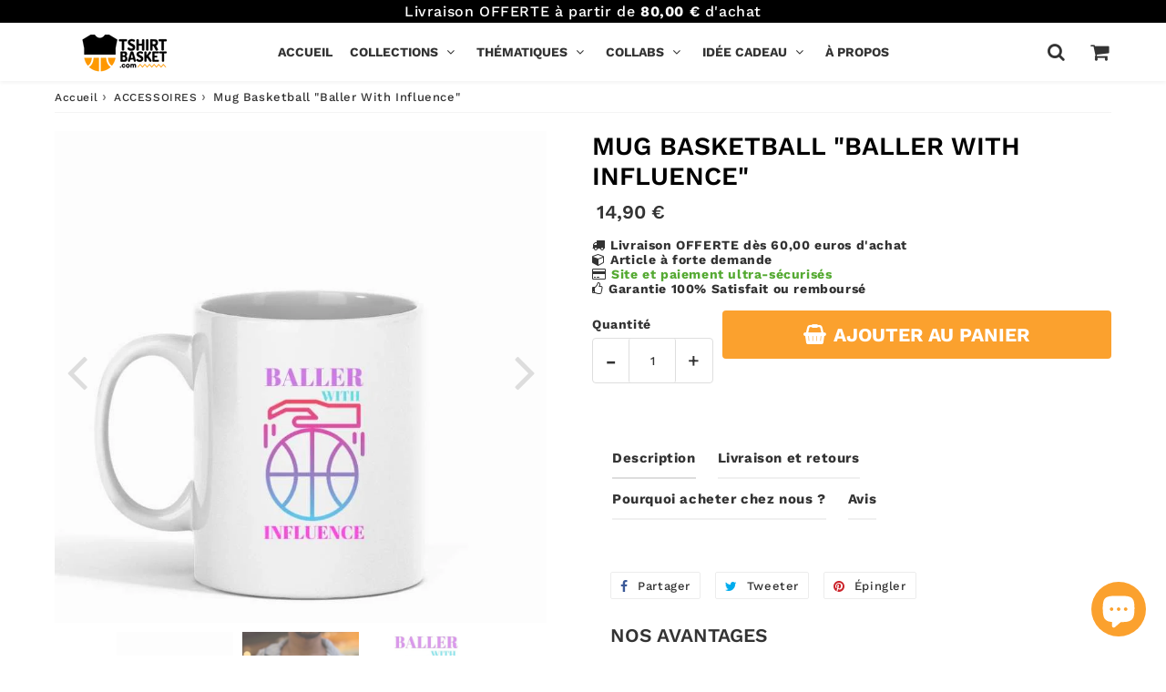

--- FILE ---
content_type: text/html; charset=utf-8
request_url: https://www.tshirt-basket.com/products/mug-basketball-baller-with-influence
body_size: 28113
content:

<!doctype html>
<html class="no-touch no-js" lang="fr">
<head>
  <!-- 
  Vous avez un code à mettre dans la balise Head ? Google, Facebook, codes d'applications...
  Mettez-les plutôt dans Paramètres du theme - Codes HTML et Scripts afin de les conserver à chaque mise à jour 
  -->
  <meta charset="utf-8">
  <meta http-equiv="X-UA-Compatible" content="IE=edge,chrome=1">
  <meta name="viewport" content="width=device-width, initial-scale=1.0, shrink-to-fit=no" />
  <meta name="theme-color" content="#eeeeee"><link rel="shortcut icon" href="//www.tshirt-basket.com/cdn/shop/files/logo-basket-noir-orange_32x32.png?v=1642616766" type="image/png" />
  <link rel="apple-touch-icon" href="//www.tshirt-basket.com/cdn/shop/files/logo-basket-noir-orange_128x128.png?v=1642616766"><meta name="google-site-verification" content="XT2iWQvcdPGwPLiUHiv6Bx7fvUGeCC9g0Rfn7vdLlRc" />
  <title>
    Mug Basketball Baller With Influence | Tasse Pour Fan De Basket Ball &ndash; tshirt-basket.com
  </title>       
  <meta name="description" content=" ">
<meta property="og:site_name" content="tshirt-basket.com">
<meta property="og:url" content="https://www.tshirt-basket.com/products/mug-basketball-baller-with-influence">
<meta property="og:title" content="Mug Basketball &quot;Baller With Influence&quot;">
<meta property="og:type" content="product">


<meta property="og:description" content=" ">

<meta property="og:price:amount" content="14,90">
  <meta property="og:price:currency" content="EUR"><meta property="og:image" content="http://www.tshirt-basket.com/cdn/shop/products/Mug-basket-ball-Homme-Femme-Fille-Garcon-visuel-design-Baller-With-Influence-Tasse-Cafe-Accessoire-basketball_1024x1024.jpg?v=1639725895"><meta property="og:image" content="http://www.tshirt-basket.com/cdn/shop/products/Mug-basketball-Homme-Femme-Fille-Garcon-visuel-Baller-With-Influence-Accessoires-Basket_1024x1024.jpg?v=1639725902"><meta property="og:image" content="http://www.tshirt-basket.com/cdn/shop/products/Visuel-fond-blanc-Mug-basket-ball-homme-basketball-Baller-with-influence-Tasse-basketteurs-Homme-Femme-Fille-Garcon_1024x1024.jpg?v=1639726032">
<meta property="og:image:secure_url" content="https://www.tshirt-basket.com/cdn/shop/products/Mug-basket-ball-Homme-Femme-Fille-Garcon-visuel-design-Baller-With-Influence-Tasse-Cafe-Accessoire-basketball_1024x1024.jpg?v=1639725895"><meta property="og:image:secure_url" content="https://www.tshirt-basket.com/cdn/shop/products/Mug-basketball-Homme-Femme-Fille-Garcon-visuel-Baller-With-Influence-Accessoires-Basket_1024x1024.jpg?v=1639725902"><meta property="og:image:secure_url" content="https://www.tshirt-basket.com/cdn/shop/products/Visuel-fond-blanc-Mug-basket-ball-homme-basketball-Baller-with-influence-Tasse-basketteurs-Homme-Femme-Fille-Garcon_1024x1024.jpg?v=1639726032">



  <meta name="twitter:card" content="summary_large_image">
  <meta name="twitter:image" content="https://www.tshirt-basket.com/cdn/shop/products/Mug-basket-ball-Homme-Femme-Fille-Garcon-visuel-design-Baller-With-Influence-Tasse-Cafe-Accessoire-basketball_1024x1024.jpg?v=1639725895">
  <meta name="twitter:image:width" content="480">
  <meta name="twitter:image:height" content="480">

<meta name="twitter:title" content="Mug Basketball &quot;Baller With Influence&quot;">


<meta property="twitter:description" content=" ">



  <link rel="canonical" href="https://www.tshirt-basket.com/products/mug-basketball-baller-with-influence" />
  
<script>window.performance && window.performance.mark && window.performance.mark('shopify.content_for_header.start');</script><meta id="shopify-digital-wallet" name="shopify-digital-wallet" content="/52030898373/digital_wallets/dialog">
<meta name="shopify-checkout-api-token" content="6dbf1283f37ef33f3c27cda529b25dbb">
<meta id="in-context-paypal-metadata" data-shop-id="52030898373" data-venmo-supported="false" data-environment="production" data-locale="fr_FR" data-paypal-v4="true" data-currency="EUR">
<link rel="alternate" type="application/json+oembed" href="https://www.tshirt-basket.com/products/mug-basketball-baller-with-influence.oembed">
<script async="async" src="/checkouts/internal/preloads.js?locale=fr-FR"></script>
<link rel="preconnect" href="https://shop.app" crossorigin="anonymous">
<script async="async" src="https://shop.app/checkouts/internal/preloads.js?locale=fr-FR&shop_id=52030898373" crossorigin="anonymous"></script>
<script id="apple-pay-shop-capabilities" type="application/json">{"shopId":52030898373,"countryCode":"FR","currencyCode":"EUR","merchantCapabilities":["supports3DS"],"merchantId":"gid:\/\/shopify\/Shop\/52030898373","merchantName":"tshirt-basket.com","requiredBillingContactFields":["postalAddress","email","phone"],"requiredShippingContactFields":["postalAddress","email","phone"],"shippingType":"shipping","supportedNetworks":["visa","masterCard","amex","maestro"],"total":{"type":"pending","label":"tshirt-basket.com","amount":"1.00"},"shopifyPaymentsEnabled":true,"supportsSubscriptions":true}</script>
<script id="shopify-features" type="application/json">{"accessToken":"6dbf1283f37ef33f3c27cda529b25dbb","betas":["rich-media-storefront-analytics"],"domain":"www.tshirt-basket.com","predictiveSearch":true,"shopId":52030898373,"locale":"fr"}</script>
<script>var Shopify = Shopify || {};
Shopify.shop = "basket-tshirt.myshopify.com";
Shopify.locale = "fr";
Shopify.currency = {"active":"EUR","rate":"1.0"};
Shopify.country = "FR";
Shopify.theme = {"name":"Copie de Speedfly-4-2-1-SpeedEcom-05-08-2022","id":132075815109,"schema_name":"Speedfly Theme","schema_version":"4.2.0","theme_store_id":null,"role":"main"};
Shopify.theme.handle = "null";
Shopify.theme.style = {"id":null,"handle":null};
Shopify.cdnHost = "www.tshirt-basket.com/cdn";
Shopify.routes = Shopify.routes || {};
Shopify.routes.root = "/";</script>
<script type="module">!function(o){(o.Shopify=o.Shopify||{}).modules=!0}(window);</script>
<script>!function(o){function n(){var o=[];function n(){o.push(Array.prototype.slice.apply(arguments))}return n.q=o,n}var t=o.Shopify=o.Shopify||{};t.loadFeatures=n(),t.autoloadFeatures=n()}(window);</script>
<script>
  window.ShopifyPay = window.ShopifyPay || {};
  window.ShopifyPay.apiHost = "shop.app\/pay";
  window.ShopifyPay.redirectState = null;
</script>
<script id="shop-js-analytics" type="application/json">{"pageType":"product"}</script>
<script defer="defer" async type="module" src="//www.tshirt-basket.com/cdn/shopifycloud/shop-js/modules/v2/client.init-shop-cart-sync_BcDpqI9l.fr.esm.js"></script>
<script defer="defer" async type="module" src="//www.tshirt-basket.com/cdn/shopifycloud/shop-js/modules/v2/chunk.common_a1Rf5Dlz.esm.js"></script>
<script defer="defer" async type="module" src="//www.tshirt-basket.com/cdn/shopifycloud/shop-js/modules/v2/chunk.modal_Djra7sW9.esm.js"></script>
<script type="module">
  await import("//www.tshirt-basket.com/cdn/shopifycloud/shop-js/modules/v2/client.init-shop-cart-sync_BcDpqI9l.fr.esm.js");
await import("//www.tshirt-basket.com/cdn/shopifycloud/shop-js/modules/v2/chunk.common_a1Rf5Dlz.esm.js");
await import("//www.tshirt-basket.com/cdn/shopifycloud/shop-js/modules/v2/chunk.modal_Djra7sW9.esm.js");

  window.Shopify.SignInWithShop?.initShopCartSync?.({"fedCMEnabled":true,"windoidEnabled":true});

</script>
<script>
  window.Shopify = window.Shopify || {};
  if (!window.Shopify.featureAssets) window.Shopify.featureAssets = {};
  window.Shopify.featureAssets['shop-js'] = {"shop-cart-sync":["modules/v2/client.shop-cart-sync_BLrx53Hf.fr.esm.js","modules/v2/chunk.common_a1Rf5Dlz.esm.js","modules/v2/chunk.modal_Djra7sW9.esm.js"],"init-fed-cm":["modules/v2/client.init-fed-cm_C8SUwJ8U.fr.esm.js","modules/v2/chunk.common_a1Rf5Dlz.esm.js","modules/v2/chunk.modal_Djra7sW9.esm.js"],"shop-cash-offers":["modules/v2/client.shop-cash-offers_BBp_MjBM.fr.esm.js","modules/v2/chunk.common_a1Rf5Dlz.esm.js","modules/v2/chunk.modal_Djra7sW9.esm.js"],"shop-login-button":["modules/v2/client.shop-login-button_Dw6kG_iO.fr.esm.js","modules/v2/chunk.common_a1Rf5Dlz.esm.js","modules/v2/chunk.modal_Djra7sW9.esm.js"],"pay-button":["modules/v2/client.pay-button_BJDaAh68.fr.esm.js","modules/v2/chunk.common_a1Rf5Dlz.esm.js","modules/v2/chunk.modal_Djra7sW9.esm.js"],"shop-button":["modules/v2/client.shop-button_DBWL94V3.fr.esm.js","modules/v2/chunk.common_a1Rf5Dlz.esm.js","modules/v2/chunk.modal_Djra7sW9.esm.js"],"avatar":["modules/v2/client.avatar_BTnouDA3.fr.esm.js"],"init-windoid":["modules/v2/client.init-windoid_77FSIiws.fr.esm.js","modules/v2/chunk.common_a1Rf5Dlz.esm.js","modules/v2/chunk.modal_Djra7sW9.esm.js"],"init-shop-for-new-customer-accounts":["modules/v2/client.init-shop-for-new-customer-accounts_QoC3RJm9.fr.esm.js","modules/v2/client.shop-login-button_Dw6kG_iO.fr.esm.js","modules/v2/chunk.common_a1Rf5Dlz.esm.js","modules/v2/chunk.modal_Djra7sW9.esm.js"],"init-shop-email-lookup-coordinator":["modules/v2/client.init-shop-email-lookup-coordinator_D4ioGzPw.fr.esm.js","modules/v2/chunk.common_a1Rf5Dlz.esm.js","modules/v2/chunk.modal_Djra7sW9.esm.js"],"init-shop-cart-sync":["modules/v2/client.init-shop-cart-sync_BcDpqI9l.fr.esm.js","modules/v2/chunk.common_a1Rf5Dlz.esm.js","modules/v2/chunk.modal_Djra7sW9.esm.js"],"shop-toast-manager":["modules/v2/client.shop-toast-manager_B-eIbpHW.fr.esm.js","modules/v2/chunk.common_a1Rf5Dlz.esm.js","modules/v2/chunk.modal_Djra7sW9.esm.js"],"init-customer-accounts":["modules/v2/client.init-customer-accounts_BcBSUbIK.fr.esm.js","modules/v2/client.shop-login-button_Dw6kG_iO.fr.esm.js","modules/v2/chunk.common_a1Rf5Dlz.esm.js","modules/v2/chunk.modal_Djra7sW9.esm.js"],"init-customer-accounts-sign-up":["modules/v2/client.init-customer-accounts-sign-up_DvG__VHD.fr.esm.js","modules/v2/client.shop-login-button_Dw6kG_iO.fr.esm.js","modules/v2/chunk.common_a1Rf5Dlz.esm.js","modules/v2/chunk.modal_Djra7sW9.esm.js"],"shop-follow-button":["modules/v2/client.shop-follow-button_Dnx6fDH9.fr.esm.js","modules/v2/chunk.common_a1Rf5Dlz.esm.js","modules/v2/chunk.modal_Djra7sW9.esm.js"],"checkout-modal":["modules/v2/client.checkout-modal_BDH3MUqJ.fr.esm.js","modules/v2/chunk.common_a1Rf5Dlz.esm.js","modules/v2/chunk.modal_Djra7sW9.esm.js"],"shop-login":["modules/v2/client.shop-login_CV9Paj8R.fr.esm.js","modules/v2/chunk.common_a1Rf5Dlz.esm.js","modules/v2/chunk.modal_Djra7sW9.esm.js"],"lead-capture":["modules/v2/client.lead-capture_DGQOTB4e.fr.esm.js","modules/v2/chunk.common_a1Rf5Dlz.esm.js","modules/v2/chunk.modal_Djra7sW9.esm.js"],"payment-terms":["modules/v2/client.payment-terms_BQYK7nq4.fr.esm.js","modules/v2/chunk.common_a1Rf5Dlz.esm.js","modules/v2/chunk.modal_Djra7sW9.esm.js"]};
</script>
<script>(function() {
  var isLoaded = false;
  function asyncLoad() {
    if (isLoaded) return;
    isLoaded = true;
    var urls = ["https:\/\/aivalabs.com\/cta\/?identity=YKJOpxo5jCWdQDuUM7nmc.aFQA2OreEJzlbZ3G1b1cMuJOtZgvsDO\u0026shop=basket-tshirt.myshopify.com","\/\/cdn.shopify.com\/proxy\/2656bea9d770da36fae552f373c1e4862372efed7f645804a61d83a8d0edf0b3\/api.goaffpro.com\/loader.js?shop=basket-tshirt.myshopify.com\u0026sp-cache-control=cHVibGljLCBtYXgtYWdlPTkwMA"];
    for (var i = 0; i < urls.length; i++) {
      var s = document.createElement('script');
      s.type = 'text/javascript';
      s.async = true;
      s.src = urls[i];
      var x = document.getElementsByTagName('script')[0];
      x.parentNode.insertBefore(s, x);
    }
  };
  if(window.attachEvent) {
    window.attachEvent('onload', asyncLoad);
  } else {
    window.addEventListener('load', asyncLoad, false);
  }
})();</script>
<script id="__st">var __st={"a":52030898373,"offset":3600,"reqid":"019b5b17-37f5-4753-b45a-f6d85c296d5c-1769056748","pageurl":"www.tshirt-basket.com\/products\/mug-basketball-baller-with-influence","u":"168b726124b4","p":"product","rtyp":"product","rid":7054967898309};</script>
<script>window.ShopifyPaypalV4VisibilityTracking = true;</script>
<script id="captcha-bootstrap">!function(){'use strict';const t='contact',e='account',n='new_comment',o=[[t,t],['blogs',n],['comments',n],[t,'customer']],c=[[e,'customer_login'],[e,'guest_login'],[e,'recover_customer_password'],[e,'create_customer']],r=t=>t.map((([t,e])=>`form[action*='/${t}']:not([data-nocaptcha='true']) input[name='form_type'][value='${e}']`)).join(','),a=t=>()=>t?[...document.querySelectorAll(t)].map((t=>t.form)):[];function s(){const t=[...o],e=r(t);return a(e)}const i='password',u='form_key',d=['recaptcha-v3-token','g-recaptcha-response','h-captcha-response',i],f=()=>{try{return window.sessionStorage}catch{return}},m='__shopify_v',_=t=>t.elements[u];function p(t,e,n=!1){try{const o=window.sessionStorage,c=JSON.parse(o.getItem(e)),{data:r}=function(t){const{data:e,action:n}=t;return t[m]||n?{data:e,action:n}:{data:t,action:n}}(c);for(const[e,n]of Object.entries(r))t.elements[e]&&(t.elements[e].value=n);n&&o.removeItem(e)}catch(o){console.error('form repopulation failed',{error:o})}}const l='form_type',E='cptcha';function T(t){t.dataset[E]=!0}const w=window,h=w.document,L='Shopify',v='ce_forms',y='captcha';let A=!1;((t,e)=>{const n=(g='f06e6c50-85a8-45c8-87d0-21a2b65856fe',I='https://cdn.shopify.com/shopifycloud/storefront-forms-hcaptcha/ce_storefront_forms_captcha_hcaptcha.v1.5.2.iife.js',D={infoText:'Protégé par hCaptcha',privacyText:'Confidentialité',termsText:'Conditions'},(t,e,n)=>{const o=w[L][v],c=o.bindForm;if(c)return c(t,g,e,D).then(n);var r;o.q.push([[t,g,e,D],n]),r=I,A||(h.body.append(Object.assign(h.createElement('script'),{id:'captcha-provider',async:!0,src:r})),A=!0)});var g,I,D;w[L]=w[L]||{},w[L][v]=w[L][v]||{},w[L][v].q=[],w[L][y]=w[L][y]||{},w[L][y].protect=function(t,e){n(t,void 0,e),T(t)},Object.freeze(w[L][y]),function(t,e,n,w,h,L){const[v,y,A,g]=function(t,e,n){const i=e?o:[],u=t?c:[],d=[...i,...u],f=r(d),m=r(i),_=r(d.filter((([t,e])=>n.includes(e))));return[a(f),a(m),a(_),s()]}(w,h,L),I=t=>{const e=t.target;return e instanceof HTMLFormElement?e:e&&e.form},D=t=>v().includes(t);t.addEventListener('submit',(t=>{const e=I(t);if(!e)return;const n=D(e)&&!e.dataset.hcaptchaBound&&!e.dataset.recaptchaBound,o=_(e),c=g().includes(e)&&(!o||!o.value);(n||c)&&t.preventDefault(),c&&!n&&(function(t){try{if(!f())return;!function(t){const e=f();if(!e)return;const n=_(t);if(!n)return;const o=n.value;o&&e.removeItem(o)}(t);const e=Array.from(Array(32),(()=>Math.random().toString(36)[2])).join('');!function(t,e){_(t)||t.append(Object.assign(document.createElement('input'),{type:'hidden',name:u})),t.elements[u].value=e}(t,e),function(t,e){const n=f();if(!n)return;const o=[...t.querySelectorAll(`input[type='${i}']`)].map((({name:t})=>t)),c=[...d,...o],r={};for(const[a,s]of new FormData(t).entries())c.includes(a)||(r[a]=s);n.setItem(e,JSON.stringify({[m]:1,action:t.action,data:r}))}(t,e)}catch(e){console.error('failed to persist form',e)}}(e),e.submit())}));const S=(t,e)=>{t&&!t.dataset[E]&&(n(t,e.some((e=>e===t))),T(t))};for(const o of['focusin','change'])t.addEventListener(o,(t=>{const e=I(t);D(e)&&S(e,y())}));const B=e.get('form_key'),M=e.get(l),P=B&&M;t.addEventListener('DOMContentLoaded',(()=>{const t=y();if(P)for(const e of t)e.elements[l].value===M&&p(e,B);[...new Set([...A(),...v().filter((t=>'true'===t.dataset.shopifyCaptcha))])].forEach((e=>S(e,t)))}))}(h,new URLSearchParams(w.location.search),n,t,e,['guest_login'])})(!1,!0)}();</script>
<script integrity="sha256-4kQ18oKyAcykRKYeNunJcIwy7WH5gtpwJnB7kiuLZ1E=" data-source-attribution="shopify.loadfeatures" defer="defer" src="//www.tshirt-basket.com/cdn/shopifycloud/storefront/assets/storefront/load_feature-a0a9edcb.js" crossorigin="anonymous"></script>
<script crossorigin="anonymous" defer="defer" src="//www.tshirt-basket.com/cdn/shopifycloud/storefront/assets/shopify_pay/storefront-65b4c6d7.js?v=20250812"></script>
<script data-source-attribution="shopify.dynamic_checkout.dynamic.init">var Shopify=Shopify||{};Shopify.PaymentButton=Shopify.PaymentButton||{isStorefrontPortableWallets:!0,init:function(){window.Shopify.PaymentButton.init=function(){};var t=document.createElement("script");t.src="https://www.tshirt-basket.com/cdn/shopifycloud/portable-wallets/latest/portable-wallets.fr.js",t.type="module",document.head.appendChild(t)}};
</script>
<script data-source-attribution="shopify.dynamic_checkout.buyer_consent">
  function portableWalletsHideBuyerConsent(e){var t=document.getElementById("shopify-buyer-consent"),n=document.getElementById("shopify-subscription-policy-button");t&&n&&(t.classList.add("hidden"),t.setAttribute("aria-hidden","true"),n.removeEventListener("click",e))}function portableWalletsShowBuyerConsent(e){var t=document.getElementById("shopify-buyer-consent"),n=document.getElementById("shopify-subscription-policy-button");t&&n&&(t.classList.remove("hidden"),t.removeAttribute("aria-hidden"),n.addEventListener("click",e))}window.Shopify?.PaymentButton&&(window.Shopify.PaymentButton.hideBuyerConsent=portableWalletsHideBuyerConsent,window.Shopify.PaymentButton.showBuyerConsent=portableWalletsShowBuyerConsent);
</script>
<script data-source-attribution="shopify.dynamic_checkout.cart.bootstrap">document.addEventListener("DOMContentLoaded",(function(){function t(){return document.querySelector("shopify-accelerated-checkout-cart, shopify-accelerated-checkout")}if(t())Shopify.PaymentButton.init();else{new MutationObserver((function(e,n){t()&&(Shopify.PaymentButton.init(),n.disconnect())})).observe(document.body,{childList:!0,subtree:!0})}}));
</script>
<link id="shopify-accelerated-checkout-styles" rel="stylesheet" media="screen" href="https://www.tshirt-basket.com/cdn/shopifycloud/portable-wallets/latest/accelerated-checkout-backwards-compat.css" crossorigin="anonymous">
<style id="shopify-accelerated-checkout-cart">
        #shopify-buyer-consent {
  margin-top: 1em;
  display: inline-block;
  width: 100%;
}

#shopify-buyer-consent.hidden {
  display: none;
}

#shopify-subscription-policy-button {
  background: none;
  border: none;
  padding: 0;
  text-decoration: underline;
  font-size: inherit;
  cursor: pointer;
}

#shopify-subscription-policy-button::before {
  box-shadow: none;
}

      </style>

<script>window.performance && window.performance.mark && window.performance.mark('shopify.content_for_header.end');</script> 

  <!-- CSS - JS ================================================== -->     
  <link rel="preconnect" href="https://cdn.shopify.com" as="style" crossorigin>
  <link rel="preconnect" href="https://fonts.shopifycdn.com" crossorigin>  
  <link rel="preconnect" href="https://v.shopify.com" /> 
  <link rel="preconnect" href="https://cdn.shopifycloud.com" /> 
  <link rel="preconnect" href="https://monorail-edge.shopifysvc.com">  
  <link rel="preconnect" href="https://cdnjs.cloudflare.com">   

  
<style data-shopify>

@font-face {
  font-family: "Work Sans";
  font-weight: 500;
  font-style: normal;
  font-display: swap;
  src: url("//www.tshirt-basket.com/cdn/fonts/work_sans/worksans_n5.42fc03d7028ac0f31a2ddf10d4a2904a7483a1c4.woff2") format("woff2"),
       url("//www.tshirt-basket.com/cdn/fonts/work_sans/worksans_n5.1f79bf93aa21696aa0428c88e39fb9f946295341.woff") format("woff");
}


@font-face {
  font-family: "Work Sans";
  font-weight: 600;
  font-style: normal;
  font-display: swap;
  src: url("//www.tshirt-basket.com/cdn/fonts/work_sans/worksans_n6.75811c3bd5161ea6e3ceb2d48ca889388f9bd5fe.woff2") format("woff2"),
       url("//www.tshirt-basket.com/cdn/fonts/work_sans/worksans_n6.defcf26f28f3fa3df4555714d3f2e0f1217d7772.woff") format("woff");
}

@font-face {
  font-family: "Work Sans";
  font-weight: 600;
  font-style: normal;
  font-display: swap;
  src: url("//www.tshirt-basket.com/cdn/fonts/work_sans/worksans_n6.75811c3bd5161ea6e3ceb2d48ca889388f9bd5fe.woff2") format("woff2"),
       url("//www.tshirt-basket.com/cdn/fonts/work_sans/worksans_n6.defcf26f28f3fa3df4555714d3f2e0f1217d7772.woff") format("woff");
}

@font-face {
  font-family: "Work Sans";
  font-weight: 600;
  font-style: normal;
  font-display: swap;
  src: url("//www.tshirt-basket.com/cdn/fonts/work_sans/worksans_n6.75811c3bd5161ea6e3ceb2d48ca889388f9bd5fe.woff2") format("woff2"),
       url("//www.tshirt-basket.com/cdn/fonts/work_sans/worksans_n6.defcf26f28f3fa3df4555714d3f2e0f1217d7772.woff") format("woff");
}

@font-face {
  font-family: "Work Sans";
  font-weight: 700;
  font-style: normal;
  font-display: swap;
  src: url("//www.tshirt-basket.com/cdn/fonts/work_sans/worksans_n7.e2cf5bd8f2c7e9d30c030f9ea8eafc69f5a92f7b.woff2") format("woff2"),
       url("//www.tshirt-basket.com/cdn/fonts/work_sans/worksans_n7.20f1c80359e7f7b4327b81543e1acb5c32cd03cd.woff") format("woff");
}


:root {

  /* Width variables */
  --page-width: 1200px;
  --section-spaced: 3rem; 
  --gutter: 2rem;
  --gutter-half: calc(var(--gutter) / 2);
  --gutter-quarter: calc(var(--gutter) / 4);

  /* FONT */

  /* Titles Font */
  --headerFontStack: "Work Sans", sans-serif;
  --headerFontWeight: 600;

  /* Body Font */
  --bodyFontStack: "Work Sans", sans-serif;
  --baseFontSize: 1.4rem;
  --baseFontSizeMobile: 1.5rem;

  /* Navigation and Button Font */
  --accentFontStack: "Work Sans", sans-serif;
  --accentFontWeight: 700;

  /* FONT SIZES */

  --h1FontSize: 2.8rem;
  --h2FontSize: 2.4rem;
  --h3FontSize: 2.1rem;
  --h4FontSize: 1.9rem;
  --h5FontSize: 1.7rem;

  --h1FontSizeSm: 2.2rem;
  --h2FontSizeSm: 2rem;
  --h3FontSizeSm: 1.8rem;
  --h4FontSizeSm: 1.7rem;
  --h5FontSizeSm: 1.6rem;

  --btnAtcFontSize: 2.1rem;
  --btnFontSize: 1.6rem;
  --btnPadding: 1rem;
  --btnAtcPadding: 1.6rem;
  
  --btnFontWeight: 700;
  
  --navFontSize: 1.4rem;

  --priceFontSize: 2.1rem;
  --priceFontSizeSmall: 1.6rem;
  
  /* COLORS */

  /* General colors */
  --colorBody: #ffffff;
  --colorTextBody: #333333;
  --colorTextTitle: #333333; 

  --colorSectionTitles: #000000;
  --colorSectionTitlesBg: ;
  --colorError: #ff1100;
  --colorPrice: #333;
  --colorPrice2: #333;
  
  --colorPriceBg: #fba12e;
  --colorPriceText: #fff; 

  /* Button colors */
  
  --colorBtnPrimaryBg: #fba12e;
  --colorBtnPrimaryText: #fff;
  --sizeBtnPrimaryBorder: 0px; 
  --colorBtnPrimaryBorder: #333;
  --colorBtnPrimaryBgHover: #222;
  --colorBtnPrimaryTextHover: #fff;
  --colorBtnPrimaryBorderHover: #333;

  --colorBtnSecondaryBg: #dcdcdc;
  --colorBtnSecondaryText: #666;  
  --sizeBtnSecondaryBorder: 0px;
  --colorBtnSecondaryBorder: #333;
  --colorBtnSecondaryBgHover: #dcdcdc;
  --colorBtnSecondaryTextHover: #555;  
  --colorBtnSecondaryBorderHover: #333;

  --colorBtnThirdBg: ;
  --colorBtnThirdText: #333;  
  --sizeBtnThirdBorder: 1px;
  --colorBtnThirdBorder: #333;

  --colorBtnThirdBgHover: #333;
  --colorBtnThirdTextHover: #FFF;  
  --colorBtnThirdBorderHover: #333;

  --colorBtnAtcText: #fff;
  --colorBtnAtcBg: #fba12e;
  --colorBtnAtcTextHover: #fff;
  --colorBtnAtcBgHover: #fba12e;
  --sizeBtnAtcBorder: 0px; 
  --colorBtnAtcBorder: #333;
  --colorBtnBuyNowText: #242424;
  --colorBtnBuyNowBg: #eeb933;

  /* link colors */
  --colorLink: #fba12e;

 /* Site Header */
  --headerBackground: #fff;
  --headerText: #333;
  --headerButtonAndSearch: ;
  --headerSearchColor: #333;
  --headerSearchBgColor: rgba(0,0,0,0);
  --headerActionCartColor: #333;
  --headerActionCartBgColor: rgba(0,0,0,0);
  --headerAccountColor: #333;
  --headerAccountBgColor: rgba(0,0,0,0);
  --headerCartCount: #ff1100;  
  --topheaderTextColor:#fff;
  --topheaderBgColor:#000000;
  --sectionCollectionColorText:#fff;
  --sectionCollectionColorBg:rgba(51, 51, 51, 0.8);
  --sectionCollectionColorTextHover:#fff;
  --sectionCollectionColorBgHover:rgba(17, 17, 17, 0.8);

  --sectionHeaderColorIcon1: ;
  --sectionHeaderColorIcon2: ;

  --searchAutoCompleteBg: #fff;
  --searchAutoCompleteBorder: #ddd;
  --searchAutoCompleteColor: #333;

  /* Product */

  --navProductsText: #333333;
  --tabColor: #333;
  --tabBgColor: #F0F0F0;
  --tabBorderColor: #ddd;
  
  --variantLabel: #333;
  --swatchBtnColor: #333;
  --swatchBtnBgColor: #fff;
  --swatchBtnBorderColor: #eee;
  --swatchBtnColorHover: #333;
  --swatchBtnBgColorHover: #fff;
  --swatchBtnBorderColorHover: #333;
  --swatchBtnBorderWidth: 40;  
  --variant-box-shadow: 0 0 0px ;

  /* Cart */
  --headerCartColor: #333;
  --headerCartBg: #fff;
  --headerCartBorder: #EEE;

  /* Nav background */
  --colorNav: #fff;
  --colorNavText: #333;
  --colorNavTextHover: #fba12e;
  --colorNavTextHover2: #fba12e;
  --colorNav2: #fff;
  --colorNav2Text: #333;
  --colorMegamenu: #fff;

  /* Mobile Nav Bar */
  --mobileNavBarHeight: 50px;

  /* Product */
  --productStockBg: #ffe8e8;
  --productStockBgActive: #ca0000;
  --productQtyColor: #333333;
  --productQtyBgColor: ;
  --colorBorder: #dedede;

  /* Slider */
  --slider_title_color: #fff;
  --slider_bgtitle_color: ;
  --slider_text_color: #FFFFFF;
  --slider_bgtext_color: ;
  --slider_btn_title_color: #fff;
  --slider_btn_bgtitle_color: rgba(251, 161, 46, 0);
  --slider_btn_text_hover_title_color: #333;
  --slider_btn_bg_hover_title_color: #FFF;
  --slider_btn_border_color: #FFF;
  --slider_btn_border_hover_color: #FFF;

  --slider_btn2_title_color: #333;
  --slider_btn2_bgtitle_color: #ffffff;
  --slider_btn2_text_hover_title_color: #fff;
  --slider_btn2_bg_hover_title_color: #333;
  --slider_btn2_border_color: #333;
  --slider_btn2_border_hover_color: #333;

  --slider_angle: #ddd;
  --slider_btn_scroll_color: #2e3438;
  --slider_btn_scroll_bg_color: rgba(255, 255, 255, 0.7);
  --slider_dots_color: #fff;
  --slider_dots_color_hover: #e0932f;

  /* Testimonial */
  --color-testimonial: #000000;
  --color-testimonial-star: #333333;
  --color-testimonial-arrow-bg: ;
  --color-testimonial-arrow: #333333;

  /* FAQ */
  --colorFaqPanelTitle: #333;
  --colorFaqPanelTitleBg: ;
  --colorFaqPanelText: #333;
  --colorFaqPanelTextBg: ;
  --colorFaqPanelBorder: #DEDEDE;

  /* newsletter */
  --color-newsletter-form-field: #333333;
  --color-newsletter-form-field-bg: #DEDEDE;
  --color-newsletter-form-btn: #FFFFFF;
  --color-newsletter-form-btn-bg: #333333;

  /* newsletter popup */
  --newsletterPopupColor: #333;
  --newsletterPopupBgColor: #fff;
  --newsletterPopupClose: #fff;
  --newsletterPopupBgClose: #911b1b;

  /* sticky bar */
  --stickybarColor: #fba12e;
  --stickybarBgColor: #fff;
  --stickybarPositionTop: 0;
  --stickybarPositionBottom: auto;

  /* bundles */
  --bundleColor: #333;
  --bundleBgColor: #f0f0f0;
  --bundleStarColor: #ecb122;

  /* special offer */
  --specialOfferColor: #333;
  --specialOfferBgColor: #FFFFFF;
  --specialOfferColorActive: #333;
  --specialOfferBgColorActive: #f5f5f5;
  --specialOfferPrice: #fba12e;
  --specialOfferBorderColor: #F0F0F0;
  --specialOfferChecked: #333;

  /* Site Footer */
  --colorFooterBg: #000000;
  --colorFooterTitle: #ffffff;
  --colorFooterText: #b5b5b5;
  --colorSvg:#fba12e;
  --colorFooterBgBtn: #fba12e;
  --colorFooterBgBtnText: #ffffff;
  --colorFooterBgInput: #f0f0f0;
  --colorFooterBgInputText: #333333;
  --colorBackToTop1: #fff;
  --colorBackToTop2: rgba(220, 220, 220, 0.9);
  --colorFooterSocialLinks: #fba12e;


  /* Size chart */
  --sizeChartColor: #333;
  --sizeChartBg: #FFF;
  --sizeChartTitleColor: #fff;
  --sizeChartTitleBg: #333;

  /* Helper colors */
  --disabledGrey: #f6f6f6;
  --disabledBorder: var(--disabledGrey);
  --errorRed: #dc0000;
  --errorRedBg: var(--errorRed);
  --successGreen: #0a942a;

  /* Radius */
  --radius: 2px;
  --btnBorderRadius:4px;

 /* Share buttons  */
  --shareButtonHeight: 22px;
  --shareButtonCleanHeight: 30px;
  --shareBorderColor: #ececec;

 /* Collections */
  --filterIconWidth: 12px;
  --innerFilterIconWidth: 6px;

  /* Placeholder colors */
  --color-blankstate: rgba(var(--colorTextBody), 0.35);
  --color-blankstate-border: rgba(var(--colorTextBody), 0.2);
  --color-blankstate-background: rgba(var(--colorTextBody), 0.1);
  --color-text-body-opacity1: rgba(51, 51, 51, 0.05);
  --color-text-body-opacity2: rgba(51, 51, 51, 0.1);
  --color-text-body-opacity3: rgba(51, 51, 51, 0.2);
  --color-text-body-opacity4: rgba(51, 51, 51, 0.3);

  /*  SPACINGS */

  /* Letter Spacing */
  --titleLetterSpacing: 0px;
  --navLetterSpacing: 0px;
  --btnLetterSpacing: 0px;  
  
}    

.color-scheme-1, .shopify-section .color-scheme-1 > div {
  background: #F0F0F0;
  color: #333333;
   --colorSectionTitles: #333333; 
}

.color-scheme-2, .shopify-section .color-scheme-2 > div {
  background: #4c96c1;
  color: #FFFFFF;
  --colorSectionTitles: #FFFFFF; 
}

.color-scheme-3, .shopify-section .color-scheme-3 > div  {
  background: #e0932f;
  color: #FFFFFF;
  --colorSectionTitles: #FFFFFF; 
}


.color-scheme-inverse, .shopify-section .color-scheme-inverse > div {
  color: #F0F0F0;
  background: #333333;
}
.color-scheme-inverse * {
  --colorSectionTitles: #F0F0F0; 
}
.color-scheme-1 .btn-inherit, .shopify-section .color-scheme-1 .btn-inherit { 
  --colorBtnPrimaryBorder: #333333;
}
.color-scheme-2 .btn-inherit, .shopify-section .color-scheme-2 .btn-inherit { 
  --colorBtnPrimaryBorder: #FFFFFF;
}
.color-scheme-3 .btn-inherit, .shopify-section .color-scheme-3 .btn-inherit { 
  --colorBtnPrimaryBorder: #FFFFFF;
}
.color-scheme-3 .btn-inherit, .shopify-section .color-scheme-4 .btn-inherit { 
  --colorBtnThirdBorder: ;
}
.color-scheme-inverse .btn-inherit, .shopify-section .color-scheme-inverse .btn-inherit {
  --colorBtnPrimaryBg: #fff;
  --colorBtnPrimaryText: #fba12e;
  --colorBtnPrimaryBorder: #fff;
}

/*.shopify-section .color-scheme-1:not(.image-with-text-section), .shopify-section .color-scheme-2:not(.image-with-text-section), 
.shopify-section .color-scheme-3:not(.image-with-text-section), .shopify-section .color-scheme-inverse:not(.image-with-text-section) {
  padding:var(--section-spaced) 0;
}
*/

.shopify-section .color-scheme:not(.color-scheme-none) .color-scheme-inner {  
   padding:var(--gutter);
}
.shopify-section .color-scheme-1 .color-scheme-inner {
   background: rgba(51, 51, 51, 0.05);  
}
.shopify-section .color-scheme-2 .color-scheme-inner {
   background: rgba(255, 255, 255, 0.05);  
}
.shopify-section .color-scheme-3 .color-scheme-inner {
   background: rgba(255, 255, 255, 0.05);  
}
.shopify-section .color-scheme-inverse .color-scheme-inner {
   background: rgba(240, 240, 240, 0.05);  
}




</style>
 
 
  <link rel="preload" href=//www.tshirt-basket.com/cdn/shop/t/251/assets/font-awesome.min.css?v=134273305162485979871696060384 as="style" onload="this.rel='stylesheet'">  
  <link href="//www.tshirt-basket.com/cdn/shop/t/251/assets/theme.css?v=5707811408728282611696060385" rel="stylesheet" type="text/css" media="all" />
  
  <script src="//www.tshirt-basket.com/cdn/shop/t/251/assets/vendor.js?v=143848160400090958781676966691" defer></script> 
  <script src="//www.tshirt-basket.com/cdn/shop/t/251/assets/jquery-3.6.0.min.js?v=115860211936397945481676966691"></script> 
  <script src="//www.tshirt-basket.com/cdn/shop/t/251/assets/theme.js?v=68204551099831223251676966691" defer></script>    
  
  

     
  
  <!-- Code script ================================================== -->
       
     

	

  <style>
    .slideshow .slide:not(:first-child), .slick-slider .slick-slide:not(:first-child) { display: none; }
    .slideshow.slick-initialized .slide, .slick-slider.slick-initialized .slick-slide, .slick-slider.slick-initialized .slideshow-show-true  { display: block !important; } 
  </style>
  
<script src="https://cdn.shopify.com/extensions/e8878072-2f6b-4e89-8082-94b04320908d/inbox-1254/assets/inbox-chat-loader.js" type="text/javascript" defer="defer"></script>
<link href="https://monorail-edge.shopifysvc.com" rel="dns-prefetch">
<script>(function(){if ("sendBeacon" in navigator && "performance" in window) {try {var session_token_from_headers = performance.getEntriesByType('navigation')[0].serverTiming.find(x => x.name == '_s').description;} catch {var session_token_from_headers = undefined;}var session_cookie_matches = document.cookie.match(/_shopify_s=([^;]*)/);var session_token_from_cookie = session_cookie_matches && session_cookie_matches.length === 2 ? session_cookie_matches[1] : "";var session_token = session_token_from_headers || session_token_from_cookie || "";function handle_abandonment_event(e) {var entries = performance.getEntries().filter(function(entry) {return /monorail-edge.shopifysvc.com/.test(entry.name);});if (!window.abandonment_tracked && entries.length === 0) {window.abandonment_tracked = true;var currentMs = Date.now();var navigation_start = performance.timing.navigationStart;var payload = {shop_id: 52030898373,url: window.location.href,navigation_start,duration: currentMs - navigation_start,session_token,page_type: "product"};window.navigator.sendBeacon("https://monorail-edge.shopifysvc.com/v1/produce", JSON.stringify({schema_id: "online_store_buyer_site_abandonment/1.1",payload: payload,metadata: {event_created_at_ms: currentMs,event_sent_at_ms: currentMs}}));}}window.addEventListener('pagehide', handle_abandonment_event);}}());</script>
<script id="web-pixels-manager-setup">(function e(e,d,r,n,o){if(void 0===o&&(o={}),!Boolean(null===(a=null===(i=window.Shopify)||void 0===i?void 0:i.analytics)||void 0===a?void 0:a.replayQueue)){var i,a;window.Shopify=window.Shopify||{};var t=window.Shopify;t.analytics=t.analytics||{};var s=t.analytics;s.replayQueue=[],s.publish=function(e,d,r){return s.replayQueue.push([e,d,r]),!0};try{self.performance.mark("wpm:start")}catch(e){}var l=function(){var e={modern:/Edge?\/(1{2}[4-9]|1[2-9]\d|[2-9]\d{2}|\d{4,})\.\d+(\.\d+|)|Firefox\/(1{2}[4-9]|1[2-9]\d|[2-9]\d{2}|\d{4,})\.\d+(\.\d+|)|Chrom(ium|e)\/(9{2}|\d{3,})\.\d+(\.\d+|)|(Maci|X1{2}).+ Version\/(15\.\d+|(1[6-9]|[2-9]\d|\d{3,})\.\d+)([,.]\d+|)( \(\w+\)|)( Mobile\/\w+|) Safari\/|Chrome.+OPR\/(9{2}|\d{3,})\.\d+\.\d+|(CPU[ +]OS|iPhone[ +]OS|CPU[ +]iPhone|CPU IPhone OS|CPU iPad OS)[ +]+(15[._]\d+|(1[6-9]|[2-9]\d|\d{3,})[._]\d+)([._]\d+|)|Android:?[ /-](13[3-9]|1[4-9]\d|[2-9]\d{2}|\d{4,})(\.\d+|)(\.\d+|)|Android.+Firefox\/(13[5-9]|1[4-9]\d|[2-9]\d{2}|\d{4,})\.\d+(\.\d+|)|Android.+Chrom(ium|e)\/(13[3-9]|1[4-9]\d|[2-9]\d{2}|\d{4,})\.\d+(\.\d+|)|SamsungBrowser\/([2-9]\d|\d{3,})\.\d+/,legacy:/Edge?\/(1[6-9]|[2-9]\d|\d{3,})\.\d+(\.\d+|)|Firefox\/(5[4-9]|[6-9]\d|\d{3,})\.\d+(\.\d+|)|Chrom(ium|e)\/(5[1-9]|[6-9]\d|\d{3,})\.\d+(\.\d+|)([\d.]+$|.*Safari\/(?![\d.]+ Edge\/[\d.]+$))|(Maci|X1{2}).+ Version\/(10\.\d+|(1[1-9]|[2-9]\d|\d{3,})\.\d+)([,.]\d+|)( \(\w+\)|)( Mobile\/\w+|) Safari\/|Chrome.+OPR\/(3[89]|[4-9]\d|\d{3,})\.\d+\.\d+|(CPU[ +]OS|iPhone[ +]OS|CPU[ +]iPhone|CPU IPhone OS|CPU iPad OS)[ +]+(10[._]\d+|(1[1-9]|[2-9]\d|\d{3,})[._]\d+)([._]\d+|)|Android:?[ /-](13[3-9]|1[4-9]\d|[2-9]\d{2}|\d{4,})(\.\d+|)(\.\d+|)|Mobile Safari.+OPR\/([89]\d|\d{3,})\.\d+\.\d+|Android.+Firefox\/(13[5-9]|1[4-9]\d|[2-9]\d{2}|\d{4,})\.\d+(\.\d+|)|Android.+Chrom(ium|e)\/(13[3-9]|1[4-9]\d|[2-9]\d{2}|\d{4,})\.\d+(\.\d+|)|Android.+(UC? ?Browser|UCWEB|U3)[ /]?(15\.([5-9]|\d{2,})|(1[6-9]|[2-9]\d|\d{3,})\.\d+)\.\d+|SamsungBrowser\/(5\.\d+|([6-9]|\d{2,})\.\d+)|Android.+MQ{2}Browser\/(14(\.(9|\d{2,})|)|(1[5-9]|[2-9]\d|\d{3,})(\.\d+|))(\.\d+|)|K[Aa][Ii]OS\/(3\.\d+|([4-9]|\d{2,})\.\d+)(\.\d+|)/},d=e.modern,r=e.legacy,n=navigator.userAgent;return n.match(d)?"modern":n.match(r)?"legacy":"unknown"}(),u="modern"===l?"modern":"legacy",c=(null!=n?n:{modern:"",legacy:""})[u],f=function(e){return[e.baseUrl,"/wpm","/b",e.hashVersion,"modern"===e.buildTarget?"m":"l",".js"].join("")}({baseUrl:d,hashVersion:r,buildTarget:u}),m=function(e){var d=e.version,r=e.bundleTarget,n=e.surface,o=e.pageUrl,i=e.monorailEndpoint;return{emit:function(e){var a=e.status,t=e.errorMsg,s=(new Date).getTime(),l=JSON.stringify({metadata:{event_sent_at_ms:s},events:[{schema_id:"web_pixels_manager_load/3.1",payload:{version:d,bundle_target:r,page_url:o,status:a,surface:n,error_msg:t},metadata:{event_created_at_ms:s}}]});if(!i)return console&&console.warn&&console.warn("[Web Pixels Manager] No Monorail endpoint provided, skipping logging."),!1;try{return self.navigator.sendBeacon.bind(self.navigator)(i,l)}catch(e){}var u=new XMLHttpRequest;try{return u.open("POST",i,!0),u.setRequestHeader("Content-Type","text/plain"),u.send(l),!0}catch(e){return console&&console.warn&&console.warn("[Web Pixels Manager] Got an unhandled error while logging to Monorail."),!1}}}}({version:r,bundleTarget:l,surface:e.surface,pageUrl:self.location.href,monorailEndpoint:e.monorailEndpoint});try{o.browserTarget=l,function(e){var d=e.src,r=e.async,n=void 0===r||r,o=e.onload,i=e.onerror,a=e.sri,t=e.scriptDataAttributes,s=void 0===t?{}:t,l=document.createElement("script"),u=document.querySelector("head"),c=document.querySelector("body");if(l.async=n,l.src=d,a&&(l.integrity=a,l.crossOrigin="anonymous"),s)for(var f in s)if(Object.prototype.hasOwnProperty.call(s,f))try{l.dataset[f]=s[f]}catch(e){}if(o&&l.addEventListener("load",o),i&&l.addEventListener("error",i),u)u.appendChild(l);else{if(!c)throw new Error("Did not find a head or body element to append the script");c.appendChild(l)}}({src:f,async:!0,onload:function(){if(!function(){var e,d;return Boolean(null===(d=null===(e=window.Shopify)||void 0===e?void 0:e.analytics)||void 0===d?void 0:d.initialized)}()){var d=window.webPixelsManager.init(e)||void 0;if(d){var r=window.Shopify.analytics;r.replayQueue.forEach((function(e){var r=e[0],n=e[1],o=e[2];d.publishCustomEvent(r,n,o)})),r.replayQueue=[],r.publish=d.publishCustomEvent,r.visitor=d.visitor,r.initialized=!0}}},onerror:function(){return m.emit({status:"failed",errorMsg:"".concat(f," has failed to load")})},sri:function(e){var d=/^sha384-[A-Za-z0-9+/=]+$/;return"string"==typeof e&&d.test(e)}(c)?c:"",scriptDataAttributes:o}),m.emit({status:"loading"})}catch(e){m.emit({status:"failed",errorMsg:(null==e?void 0:e.message)||"Unknown error"})}}})({shopId: 52030898373,storefrontBaseUrl: "https://www.tshirt-basket.com",extensionsBaseUrl: "https://extensions.shopifycdn.com/cdn/shopifycloud/web-pixels-manager",monorailEndpoint: "https://monorail-edge.shopifysvc.com/unstable/produce_batch",surface: "storefront-renderer",enabledBetaFlags: ["2dca8a86"],webPixelsConfigList: [{"id":"2352644441","configuration":"{\"shop\":\"basket-tshirt.myshopify.com\",\"cookie_duration\":\"2592000\"}","eventPayloadVersion":"v1","runtimeContext":"STRICT","scriptVersion":"a2e7513c3708f34b1f617d7ce88f9697","type":"APP","apiClientId":2744533,"privacyPurposes":["ANALYTICS","MARKETING"],"dataSharingAdjustments":{"protectedCustomerApprovalScopes":["read_customer_address","read_customer_email","read_customer_name","read_customer_personal_data","read_customer_phone"]}},{"id":"1056538969","configuration":"{\"config\":\"{\\\"pixel_id\\\":\\\"G-GMSQJMJ17D\\\",\\\"gtag_events\\\":[{\\\"type\\\":\\\"purchase\\\",\\\"action_label\\\":\\\"G-GMSQJMJ17D\\\"},{\\\"type\\\":\\\"page_view\\\",\\\"action_label\\\":\\\"G-GMSQJMJ17D\\\"},{\\\"type\\\":\\\"view_item\\\",\\\"action_label\\\":\\\"G-GMSQJMJ17D\\\"},{\\\"type\\\":\\\"search\\\",\\\"action_label\\\":\\\"G-GMSQJMJ17D\\\"},{\\\"type\\\":\\\"add_to_cart\\\",\\\"action_label\\\":\\\"G-GMSQJMJ17D\\\"},{\\\"type\\\":\\\"begin_checkout\\\",\\\"action_label\\\":\\\"G-GMSQJMJ17D\\\"},{\\\"type\\\":\\\"add_payment_info\\\",\\\"action_label\\\":\\\"G-GMSQJMJ17D\\\"}],\\\"enable_monitoring_mode\\\":false}\"}","eventPayloadVersion":"v1","runtimeContext":"OPEN","scriptVersion":"b2a88bafab3e21179ed38636efcd8a93","type":"APP","apiClientId":1780363,"privacyPurposes":[],"dataSharingAdjustments":{"protectedCustomerApprovalScopes":["read_customer_address","read_customer_email","read_customer_name","read_customer_personal_data","read_customer_phone"]}},{"id":"163807577","configuration":"{\"tagID\":\"2612616364163\"}","eventPayloadVersion":"v1","runtimeContext":"STRICT","scriptVersion":"18031546ee651571ed29edbe71a3550b","type":"APP","apiClientId":3009811,"privacyPurposes":["ANALYTICS","MARKETING","SALE_OF_DATA"],"dataSharingAdjustments":{"protectedCustomerApprovalScopes":["read_customer_address","read_customer_email","read_customer_name","read_customer_personal_data","read_customer_phone"]}},{"id":"shopify-app-pixel","configuration":"{}","eventPayloadVersion":"v1","runtimeContext":"STRICT","scriptVersion":"0450","apiClientId":"shopify-pixel","type":"APP","privacyPurposes":["ANALYTICS","MARKETING"]},{"id":"shopify-custom-pixel","eventPayloadVersion":"v1","runtimeContext":"LAX","scriptVersion":"0450","apiClientId":"shopify-pixel","type":"CUSTOM","privacyPurposes":["ANALYTICS","MARKETING"]}],isMerchantRequest: false,initData: {"shop":{"name":"tshirt-basket.com","paymentSettings":{"currencyCode":"EUR"},"myshopifyDomain":"basket-tshirt.myshopify.com","countryCode":"FR","storefrontUrl":"https:\/\/www.tshirt-basket.com"},"customer":null,"cart":null,"checkout":null,"productVariants":[{"price":{"amount":14.9,"currencyCode":"EUR"},"product":{"title":"Mug Basketball \"Baller With Influence\"","vendor":"TSBC","id":"7054967898309","untranslatedTitle":"Mug Basketball \"Baller With Influence\"","url":"\/products\/mug-basketball-baller-with-influence","type":"Mug"},"id":"40999980564677","image":{"src":"\/\/www.tshirt-basket.com\/cdn\/shop\/products\/Mug-basket-ball-Homme-Femme-Fille-Garcon-visuel-design-Baller-With-Influence-Tasse-Cafe-Accessoire-basketball.jpg?v=1639725895"},"sku":"","title":"Default Title","untranslatedTitle":"Default Title"}],"purchasingCompany":null},},"https://www.tshirt-basket.com/cdn","fcfee988w5aeb613cpc8e4bc33m6693e112",{"modern":"","legacy":""},{"shopId":"52030898373","storefrontBaseUrl":"https:\/\/www.tshirt-basket.com","extensionBaseUrl":"https:\/\/extensions.shopifycdn.com\/cdn\/shopifycloud\/web-pixels-manager","surface":"storefront-renderer","enabledBetaFlags":"[\"2dca8a86\"]","isMerchantRequest":"false","hashVersion":"fcfee988w5aeb613cpc8e4bc33m6693e112","publish":"custom","events":"[[\"page_viewed\",{}],[\"product_viewed\",{\"productVariant\":{\"price\":{\"amount\":14.9,\"currencyCode\":\"EUR\"},\"product\":{\"title\":\"Mug Basketball \\\"Baller With Influence\\\"\",\"vendor\":\"TSBC\",\"id\":\"7054967898309\",\"untranslatedTitle\":\"Mug Basketball \\\"Baller With Influence\\\"\",\"url\":\"\/products\/mug-basketball-baller-with-influence\",\"type\":\"Mug\"},\"id\":\"40999980564677\",\"image\":{\"src\":\"\/\/www.tshirt-basket.com\/cdn\/shop\/products\/Mug-basket-ball-Homme-Femme-Fille-Garcon-visuel-design-Baller-With-Influence-Tasse-Cafe-Accessoire-basketball.jpg?v=1639725895\"},\"sku\":\"\",\"title\":\"Default Title\",\"untranslatedTitle\":\"Default Title\"}}]]"});</script><script>
  window.ShopifyAnalytics = window.ShopifyAnalytics || {};
  window.ShopifyAnalytics.meta = window.ShopifyAnalytics.meta || {};
  window.ShopifyAnalytics.meta.currency = 'EUR';
  var meta = {"product":{"id":7054967898309,"gid":"gid:\/\/shopify\/Product\/7054967898309","vendor":"TSBC","type":"Mug","handle":"mug-basketball-baller-with-influence","variants":[{"id":40999980564677,"price":1490,"name":"Mug Basketball \"Baller With Influence\"","public_title":null,"sku":""}],"remote":false},"page":{"pageType":"product","resourceType":"product","resourceId":7054967898309,"requestId":"019b5b17-37f5-4753-b45a-f6d85c296d5c-1769056748"}};
  for (var attr in meta) {
    window.ShopifyAnalytics.meta[attr] = meta[attr];
  }
</script>
<script class="analytics">
  (function () {
    var customDocumentWrite = function(content) {
      var jquery = null;

      if (window.jQuery) {
        jquery = window.jQuery;
      } else if (window.Checkout && window.Checkout.$) {
        jquery = window.Checkout.$;
      }

      if (jquery) {
        jquery('body').append(content);
      }
    };

    var hasLoggedConversion = function(token) {
      if (token) {
        return document.cookie.indexOf('loggedConversion=' + token) !== -1;
      }
      return false;
    }

    var setCookieIfConversion = function(token) {
      if (token) {
        var twoMonthsFromNow = new Date(Date.now());
        twoMonthsFromNow.setMonth(twoMonthsFromNow.getMonth() + 2);

        document.cookie = 'loggedConversion=' + token + '; expires=' + twoMonthsFromNow;
      }
    }

    var trekkie = window.ShopifyAnalytics.lib = window.trekkie = window.trekkie || [];
    if (trekkie.integrations) {
      return;
    }
    trekkie.methods = [
      'identify',
      'page',
      'ready',
      'track',
      'trackForm',
      'trackLink'
    ];
    trekkie.factory = function(method) {
      return function() {
        var args = Array.prototype.slice.call(arguments);
        args.unshift(method);
        trekkie.push(args);
        return trekkie;
      };
    };
    for (var i = 0; i < trekkie.methods.length; i++) {
      var key = trekkie.methods[i];
      trekkie[key] = trekkie.factory(key);
    }
    trekkie.load = function(config) {
      trekkie.config = config || {};
      trekkie.config.initialDocumentCookie = document.cookie;
      var first = document.getElementsByTagName('script')[0];
      var script = document.createElement('script');
      script.type = 'text/javascript';
      script.onerror = function(e) {
        var scriptFallback = document.createElement('script');
        scriptFallback.type = 'text/javascript';
        scriptFallback.onerror = function(error) {
                var Monorail = {
      produce: function produce(monorailDomain, schemaId, payload) {
        var currentMs = new Date().getTime();
        var event = {
          schema_id: schemaId,
          payload: payload,
          metadata: {
            event_created_at_ms: currentMs,
            event_sent_at_ms: currentMs
          }
        };
        return Monorail.sendRequest("https://" + monorailDomain + "/v1/produce", JSON.stringify(event));
      },
      sendRequest: function sendRequest(endpointUrl, payload) {
        // Try the sendBeacon API
        if (window && window.navigator && typeof window.navigator.sendBeacon === 'function' && typeof window.Blob === 'function' && !Monorail.isIos12()) {
          var blobData = new window.Blob([payload], {
            type: 'text/plain'
          });

          if (window.navigator.sendBeacon(endpointUrl, blobData)) {
            return true;
          } // sendBeacon was not successful

        } // XHR beacon

        var xhr = new XMLHttpRequest();

        try {
          xhr.open('POST', endpointUrl);
          xhr.setRequestHeader('Content-Type', 'text/plain');
          xhr.send(payload);
        } catch (e) {
          console.log(e);
        }

        return false;
      },
      isIos12: function isIos12() {
        return window.navigator.userAgent.lastIndexOf('iPhone; CPU iPhone OS 12_') !== -1 || window.navigator.userAgent.lastIndexOf('iPad; CPU OS 12_') !== -1;
      }
    };
    Monorail.produce('monorail-edge.shopifysvc.com',
      'trekkie_storefront_load_errors/1.1',
      {shop_id: 52030898373,
      theme_id: 132075815109,
      app_name: "storefront",
      context_url: window.location.href,
      source_url: "//www.tshirt-basket.com/cdn/s/trekkie.storefront.1bbfab421998800ff09850b62e84b8915387986d.min.js"});

        };
        scriptFallback.async = true;
        scriptFallback.src = '//www.tshirt-basket.com/cdn/s/trekkie.storefront.1bbfab421998800ff09850b62e84b8915387986d.min.js';
        first.parentNode.insertBefore(scriptFallback, first);
      };
      script.async = true;
      script.src = '//www.tshirt-basket.com/cdn/s/trekkie.storefront.1bbfab421998800ff09850b62e84b8915387986d.min.js';
      first.parentNode.insertBefore(script, first);
    };
    trekkie.load(
      {"Trekkie":{"appName":"storefront","development":false,"defaultAttributes":{"shopId":52030898373,"isMerchantRequest":null,"themeId":132075815109,"themeCityHash":"11191843760318711363","contentLanguage":"fr","currency":"EUR","eventMetadataId":"f1b6c89f-f944-4212-a204-0d35be37b0d5"},"isServerSideCookieWritingEnabled":true,"monorailRegion":"shop_domain","enabledBetaFlags":["65f19447"]},"Session Attribution":{},"S2S":{"facebookCapiEnabled":false,"source":"trekkie-storefront-renderer","apiClientId":580111}}
    );

    var loaded = false;
    trekkie.ready(function() {
      if (loaded) return;
      loaded = true;

      window.ShopifyAnalytics.lib = window.trekkie;

      var originalDocumentWrite = document.write;
      document.write = customDocumentWrite;
      try { window.ShopifyAnalytics.merchantGoogleAnalytics.call(this); } catch(error) {};
      document.write = originalDocumentWrite;

      window.ShopifyAnalytics.lib.page(null,{"pageType":"product","resourceType":"product","resourceId":7054967898309,"requestId":"019b5b17-37f5-4753-b45a-f6d85c296d5c-1769056748","shopifyEmitted":true});

      var match = window.location.pathname.match(/checkouts\/(.+)\/(thank_you|post_purchase)/)
      var token = match? match[1]: undefined;
      if (!hasLoggedConversion(token)) {
        setCookieIfConversion(token);
        window.ShopifyAnalytics.lib.track("Viewed Product",{"currency":"EUR","variantId":40999980564677,"productId":7054967898309,"productGid":"gid:\/\/shopify\/Product\/7054967898309","name":"Mug Basketball \"Baller With Influence\"","price":"14.90","sku":"","brand":"TSBC","variant":null,"category":"Mug","nonInteraction":true,"remote":false},undefined,undefined,{"shopifyEmitted":true});
      window.ShopifyAnalytics.lib.track("monorail:\/\/trekkie_storefront_viewed_product\/1.1",{"currency":"EUR","variantId":40999980564677,"productId":7054967898309,"productGid":"gid:\/\/shopify\/Product\/7054967898309","name":"Mug Basketball \"Baller With Influence\"","price":"14.90","sku":"","brand":"TSBC","variant":null,"category":"Mug","nonInteraction":true,"remote":false,"referer":"https:\/\/www.tshirt-basket.com\/products\/mug-basketball-baller-with-influence"});
      }
    });


        var eventsListenerScript = document.createElement('script');
        eventsListenerScript.async = true;
        eventsListenerScript.src = "//www.tshirt-basket.com/cdn/shopifycloud/storefront/assets/shop_events_listener-3da45d37.js";
        document.getElementsByTagName('head')[0].appendChild(eventsListenerScript);

})();</script>
  <script>
  if (!window.ga || (window.ga && typeof window.ga !== 'function')) {
    window.ga = function ga() {
      (window.ga.q = window.ga.q || []).push(arguments);
      if (window.Shopify && window.Shopify.analytics && typeof window.Shopify.analytics.publish === 'function') {
        window.Shopify.analytics.publish("ga_stub_called", {}, {sendTo: "google_osp_migration"});
      }
      console.error("Shopify's Google Analytics stub called with:", Array.from(arguments), "\nSee https://help.shopify.com/manual/promoting-marketing/pixels/pixel-migration#google for more information.");
    };
    if (window.Shopify && window.Shopify.analytics && typeof window.Shopify.analytics.publish === 'function') {
      window.Shopify.analytics.publish("ga_stub_initialized", {}, {sendTo: "google_osp_migration"});
    }
  }
</script>
<script
  defer
  src="https://www.tshirt-basket.com/cdn/shopifycloud/perf-kit/shopify-perf-kit-3.0.4.min.js"
  data-application="storefront-renderer"
  data-shop-id="52030898373"
  data-render-region="gcp-us-east1"
  data-page-type="product"
  data-theme-instance-id="132075815109"
  data-theme-name="Speedfly Theme"
  data-theme-version="4.2.0"
  data-monorail-region="shop_domain"
  data-resource-timing-sampling-rate="10"
  data-shs="true"
  data-shs-beacon="true"
  data-shs-export-with-fetch="true"
  data-shs-logs-sample-rate="1"
  data-shs-beacon-endpoint="https://www.tshirt-basket.com/api/collect"
></script>
</head>

<body  id="mug-basketball-baller-with-influence-tasse-pour-fan-de-basket-ball" 
  class="template-product">
    <div id="pixel-to-watch"></div>
  <div id="shopify-section-header" class="shopify-section header-section">
<div class="section-id-header cont-header noborder-false header2">
  
  
  
  
<div class="header-wrapper">
  
  <div class="topheader topheader-show-true spacing-1">
    <div class="topheader__wrapper" style="max-width:100%; display:flex; align-items:center; ">
    
    
    
    
     
    	    
    
    <p>Livraison OFFERTE à partir de <strong class="free-shipping-bar-number">80,00 €</strong> d'achat</p>
    
    
        
    
    
    </div>
  </div>
  
  <header class="site-header cont-header  spacing-3" role="banner" data-section-id="header" data-section-type="header-section"  >
	
    <div class="header-grid header-grid__logo hide-mobile"> 
      
        <div class="h1 header-logo" itemscope itemtype="http://schema.org/Organization">
          
          
          
          <a class="logo-link" href="/">
            <img src="//www.tshirt-basket.com/cdn/shop/files/Logos_350X100_Pour_site_web_menu_3_150x.png?v=1643896192"
              loading="lazy"
              srcset="//www.tshirt-basket.com/cdn/shop/files/Logos_350X100_Pour_site_web_menu_3_150x.png?v=1643896192 1x, //www.tshirt-basket.com/cdn/shop/files/Logos_350X100_Pour_site_web_menu_3_150x@2x.png?v=1643896192 2x"
              width= "875"
              height= "250" 
              style="max-width:150px"
              class="logo-header"        
                                                                
                alt="tshirt-basket.com"
              >
            
            
          </a>
          
          
          
        </div>
      
    </div>
    <div class="header-grid header-grid__nav">
      <div class="grid-item text-center large--text-right">
        <nav class="nav-bar" role="navigation">
          <div  style="padding:0 1.6rem" >
            

<ul class="site-nav nav-position-2" id="accessibleNav">
  
   
   
    
  
  <li data-dropdown-rel="accueil"  class="site-nav-first-level site-nav-accueil site-nav-icon-0">
    <a href="/">ACCUEIL</a>
  </li>
  
  
   
   
    
  
  <li data-dropdown-rel="collections" class="site-nav-first-level site-nav--has-dropdown  site-nav-collections site-nav-icon-0" aria-haspopup="true">
    
    <a href="#" class="level1-title">Collections</a>
    <span data-title="dropdown" class="collapsible level1">
      <i class="fa fa-angle-down" aria-hidden="true"></i>
    </span>
    

	<ul class="site-nav--dropdown ">
      
      
     <li data-dropdown-rel="homme" class="site-nav--has-dropdown " aria-haspopup="true">
    
       <a  href="/pages/vetements-basket-homme">Homme</a>
       <span class="collapsible level2"><i class="fa fa-angle-down" aria-hidden="true"></i></span>
       
    
	<ul class="site-nav--dropdown ">
      
      
      <li >
        <a href="/collections/t-shirt-basket-homme">T-shirt</a>
      </li>
      
      
      
      <li >
        <a href="/collections/sweat-basketball-homme">Sweat col rond | Crewneck</a>
      </li>
      
      
      
      <li >
        <a href="/collections/hoodie-basket-ball-homme">Sweat capuche | Hoodie</a>
      </li>
      
      
    </ul>
      </li>
      
      
      
     <li data-dropdown-rel="femme" class="site-nav--has-dropdown " aria-haspopup="true">
    
       <a  href="/pages/vetements-basketball-femme">Femme</a>
       <span class="collapsible level2"><i class="fa fa-angle-down" aria-hidden="true"></i></span>
       
    
	<ul class="site-nav--dropdown ">
      
      
      <li >
        <a href="/collections/t-shirt-basket-femme">T-shirt</a>
      </li>
      
      
      
      <li >
        <a href="/collections/sweat-basket-ball-femme">Sweat col rond | Crewneck</a>
      </li>
      
      
      
      <li >
        <a href="/collections/hoodie-basket-ball-femme">Sweat capuche | Hoodie</a>
      </li>
      
      
    </ul>
      </li>
      
      
      
     <li data-dropdown-rel="enfant" class="site-nav--has-dropdown " aria-haspopup="true">
    
       <a  href="/pages/vetements-basket-ball-enfants">Enfant</a>
       <span class="collapsible level2"><i class="fa fa-angle-down" aria-hidden="true"></i></span>
       
    
	<ul class="site-nav--dropdown ">
      
      
      <li >
        <a href="/collections/tshirt-basket-ball-enfant">T-shirt</a>
      </li>
      
      
      
      <li >
        <a href="/collections/sweat-col-rond-crewneck-basket-ball-enfant">Sweat col rond | Crewneck </a>
      </li>
      
      
    </ul>
      </li>
      
      
      
      <li >
        <a href="/pages/vetements-bebe-basketball">Bébé</a>
      </li>
      
      
      
     <li data-dropdown-rel="accessoires" class="site-nav--has-dropdown " aria-haspopup="true">
    
       <a  href="/pages/accessoire-basket">Accessoires</a>
       <span class="collapsible level2"><i class="fa fa-angle-down" aria-hidden="true"></i></span>
       
    
	<ul class="site-nav--dropdown ">
      
      
      <li >
        <a href="/collections/mugs">Mugs</a>
      </li>
      
      
    </ul>
      </li>
      
      
    </ul>
   
    
  </li>
  
  
   
   
    
  
  <li data-dropdown-rel="thematiques" class="site-nav-first-level site-nav--has-dropdown  site-nav-thematiques site-nav-icon-0" aria-haspopup="true">
    
    <a href="/pages/theme-basketball">Thématiques</a>
    <span class="collapsible level1">
     <i class="fa fa-angle-down" aria-hidden="true"></i>
    </span>
    

	<ul class="site-nav--dropdown ">
      
      
      <li >
        <a href="/collections/tshirt-basket-humour">Humour</a>
      </li>
      
      
      
      <li >
        <a href="/collections/coach">Coach</a>
      </li>
      
      
      
      <li >
        <a href="/collections/amazon">Amazon</a>
      </li>
      
      
      
      <li >
        <a href="/collections/vintage">Vintage</a>
      </li>
      
      
      
      <li >
        <a href="/collections/nba">NBA</a>
      </li>
      
      
      
      <li >
        <a href="/collections/kobe-bryant">Kobe Bryant</a>
      </li>
      
      
      
      <li >
        <a href="/collections/lebron-james">Lebron James</a>
      </li>
      
      
      
      <li >
        <a href="/collections/geek">Geek</a>
      </li>
      
      
      
      <li >
        <a href="/collections/lifestyle">Lifestyle</a>
      </li>
      
      
      
      <li >
        <a href="/collections/stephen-curry">Stephen Curry</a>
      </li>
      
      
      
      <li >
        <a href="/collections/papa">Papa</a>
      </li>
      
      
      
      <li >
        <a href="/collections/maman">Maman</a>
      </li>
      
      
      
      <li >
        <a href="/collections/paris">Paris</a>
      </li>
      
      
      
      <li >
        <a href="/collections/tshirt-basket-ball-patriote">Patriote</a>
      </li>
      
      
    </ul>
   
    
  </li>
  
  
   
   
    
  
  <li data-dropdown-rel="collabs" class="site-nav-first-level site-nav--has-dropdown  site-nav-collabs site-nav-icon-0" aria-haspopup="true">
    
    <a href="/pages/collabs">Collabs</a>
    <span class="collapsible level1">
     <i class="fa fa-angle-down" aria-hidden="true"></i>
    </span>
    

	<ul class="site-nav--dropdown ">
      
      
      <li >
        <a href="/collections/los-logos-hermanos">Los Logos Hermanos</a>
      </li>
      
      
      
      <li >
        <a href="/collections/aswe-by-jim-nelson">asWe by Jimmy Nelson</a>
      </li>
      
      
      
      <li >
        <a href="/collections/basket-pop-corn">Basket Pop Corn</a>
      </li>
      
      
      
      <li >
        <a href="/collections/sons-of-ball-1">Sons Of Ball</a>
      </li>
      
      
    </ul>
   
    
  </li>
  
  
   
   
    
  
  <li data-dropdown-rel="idee-cadeau" class="site-nav-first-level site-nav--has-dropdown  site-nav-idee-cadeau site-nav-icon-0" aria-haspopup="true">
    
    <a href="#" class="level1-title">Idée Cadeau</a>
    <span data-title="dropdown" class="collapsible level1">
      <i class="fa fa-angle-down" aria-hidden="true"></i>
    </span>
    

	<ul class="site-nav--dropdown ">
      
      
      <li >
        <a href="/products/baller-card-carte-cadeau-basketball-tshirt-basket">Baller Card | La Carte Cadeau</a>
      </li>
      
      
    </ul>
   
    
  </li>
  
  
   
   
    
  
  <li data-dropdown-rel="a-propos"  class="site-nav-first-level site-nav-a-propos site-nav-icon-0">
    <a href="/pages/qui-sommes-nous">à propos</a>
  </li>
  
    
  
  
  <li class="customer-navlink large--hide"><a href="/account/login" id="customer_login_link">Connexion</a></li>
  <li class="customer-navlink large--hide"><a href="/account/register" id="customer_register_link">Créer un compte</a></li>
  
  

  

  
</ul>


<script defer>  
  (function() {
    if (window.matchMedia("(min-width: 1024px)").matches) {  
      const collapsibles = document.querySelectorAll(".collapsible");
      for (let i = 0; i < collapsibles.length; i++) {  
        let href = collapsibles[i].previousElementSibling;
        // Detach
        let elem = collapsibles[i]; 
        elem.classList.add('in');
        let ref = elem.parentNode.removeChild(elem);
        // Attach         
        href.append(ref);           
      }
    }  
  })();
 
</script>



 
          </div>
        </nav>
      </div> 
    </div>

    <div class="header-grid header-grid__links  hide-mobile"> 
              
      <a href="#" onclick="openSearch()" aria-label="Search" class="header-cart-btn header-action-search mobileNavBar-link openBtn">
        <i class="fa fa-search" aria-hidden="true"></i>
        <span class="elem-hidden">Search</span>
      </a>
       

      
      <a href="/account" aria-label="Account" class="header-cart-btn header-action-account boxconnexion-show-false">
       <i class="fa fa-user" aria-hidden="true"></i>
        <span class="elem-hidden">
        Connexion 
        
        </span>
      </a>
       

      <a href="/cart" aria-label="Cart" class="header-cart-btn header-action-cart  cart-toggle ">
       <i class="fa fa-shopping-cart" aria-hidden="true"></i>
        <span class="cart-count cart-badge--desktop hidden-count">0</span>
        <span class="elem-hidden">Cart</span>
      </a>

    </div>

  </header>

  <div id="mobileNavBar">
  <div class="header-grid header-grid__nav">
    <button class="menu-toggle mobileNavBar-link">
      <span class="icon icon-hamburger"></span>
      <span class="menu-toggle-text">Menu</span>
      </button>    
  </div>
  <div class="header-grid header-grid__logo">
  
    
    
    <a  href="/" class="mobile-link-logo">      
      <img src="//www.tshirt-basket.com/cdn/shop/files/Logos_350X100_Pour_site_web_menu_3_x80.png?v=1643896192"
           loading="lazy"   
           width="875"
           height="250"       
           alt="tshirt-basket.com"> 
    </a>
    
  </div>
  <div class="header-grid header-grid__links">    
            
    <a href="#" onclick="openSearch()" aria-label="Search" class="header-cart-btn header-action-search mobileNavBar-link openBtn">
      <i class="fa fa-search" aria-hidden="true"></i>
    </a>
     
    
    <a href="/cart" aria-label="cart" class="header-cart-btn header-action-cart cart-toggle mobileNavBar-link">
      <i class="fa fa-shopping-cart" aria-hidden="true"></i>
       <span class="cart-count hidden-count">0</span>
    </a> 
    
  </div>
</div>

</div> 
  

</div> 


<style>
  @media screen and (min-width: 750px) {
    .header-scroll-on .header-logo img {    
      max-width: 75px !important;
    }
  }
</style>


<script defer>
  
  document.addEventListener('DOMContentLoaded', function() {
    Shopify.onSticky(2);
  });

  const headerWrapper = document.querySelector('.cont-header');
  let observer = new IntersectionObserver(entries => {
    if(entries[0].boundingClientRect.y < 0) {
       
      headerWrapper.classList.add('header-scroll-on') 
    } else {
        
       headerWrapper.classList.remove('header-scroll-on');
    }
  });
  observer.observe(document.querySelector("#pixel-to-watch"));
</script>
 

 

<script type="application/ld+json">
  {
    "@context": "http://schema.org",
    "@type": "Organization",
    "name": "tshirt-basket.com",
    
      
      "logo": "https:\/\/www.tshirt-basket.com\/cdn\/shop\/files\/Logos_350X100_Pour_site_web_menu_3_875x.png?v=1643896192",
    
    "sameAs": [
      "",
      "https:\/\/www.facebook.com\/Tshirt-basketcom-111398578059037\/",
      "https:\/\/www.pinterest.fr\/tshirtbasket",
      "https:\/\/instagram.com\/tshirt.basket",
      "",
      "",
      "",
      "https:\/\/www.youtube.com\/",
      ""
    ],
    "url": "https:\/\/www.tshirt-basket.com"
  }
</script></div> 
  
  <div class="mega-menu-container">
    
    
    
    
    
    
  </div>      

  <main class="main-content" role="main">  
    <div class=" no-template-index  no-padding">   
      <div id="shopify-section-template--15998159028421__main" class="shopify-section product-section product-template-section">





<div id="section-id-template--15998159028421__main"
     data-page-count="0"
     class="section-id-template--15998159028421__main product-7054967898309 section-product-single wrapper " 
     data-section-id="template--15998159028421__main" 
     data-section-type="product-template" 
     data-zoom-toggle="zoom-in"
     data-related-enabled=""    
     data-title-height="" 
     data-title-height-sm="" 
     data-title-truncate="" 
     data-title-truncate-sm=""
     >

  
  <div class=" wrapper">








<nav class="breadcrumb" role="navigation" aria-label="breadcrumbs">
  <div class="breadcrumb-links">
  <a href="/" title="Revenir à la première page">Accueil</a>

  

    
    

    


    
    

    
    
    <span class="divider" aria-hidden="true">&rsaquo;</span>
    
    
    <a href="/collections/collection-m-v-b" title="">ACCESSOIRES</a>
     
     
     
    
    

    
     
     
    
    
    
    
    
    
    <span class="divider" aria-hidden="true">&rsaquo;</span>
    <span class="breadcrumb--truncate">Mug Basketball "Baller With Influence"</span>

  
  
</nav>


</div>
   
  
  
  <div class="wrapper1">       

    <div class="grid-content"><div class="grid-item small--one-whole large--two-quarters  grid-id-block-grid_open_1 " id="" >
<style> 
  
  /* BLOCKS */

  

  /* GENERIC */

  .block-block-grid_open_1 .article__content {
    text-align:;
  }
  @media screen and (min-width: 1024px) {
    .block-block-grid_open_1 .article__content {
      text-align:;
    }
  }
  .shopify-app-block {
    width:100%;
  }
  .block-block-grid_open_1 { flex:1 0 100%; }

  

   

  

  /* GRID */
  
  
    .grid-content .grid-item.grid-id-block-grid_open_1 {
      
      padding:;
      margin:;

        

    }
    @media screen and (min-width: 750px) {
      .grid-content .grid-item.grid-id-block-grid_open_1 {
        
        padding:;
        margin:;
      }
    }

    

  /* TITLE */

    

  /* SOCIAL PROOF */

  

  /* GENERIC */

  

   
  
  /* NAVIGATION PRODUITS */

   

  /* DESCRIPTION */  
  

  /* FORMS */
  
     

   

 

</style>
<div style="margin:0 auto;flex:1 0 100%;" >
          <div id="heroSlider--template--15998159028421__main" data-section-slider-id="template--15998159028421__main"  >
  <div class="text-center cont-photos slider-layout-0">

      <div class="slider slider-product " data-thumbnails-number="4" data-thumbnails-layout="0"> 
        
       
        
        
                
        
        
        <div class="product-photo-container frame" data-media="image" data-media-src="//www.tshirt-basket.com/cdn/shop/products/Mug-basket-ball-Homme-Femme-Fille-Garcon-visuel-design-Baller-With-Influence-Tasse-Cafe-Accessoire-basketball.jpg">   
                    
          
          <img class="lazyload " 
               id="productPhotoImg" 
               loading="lazy"
               width= "800" height= "800"
               src="//www.tshirt-basket.com/cdn/shop/products/Mug-basket-ball-Homme-Femme-Fille-Garcon-visuel-design-Baller-With-Influence-Tasse-Cafe-Accessoire-basketball_800x.jpg?v=1639725895"  
               srcset="//www.tshirt-basket.com/cdn/shop/products/Mug-basket-ball-Homme-Femme-Fille-Garcon-visuel-design-Baller-With-Influence-Tasse-Cafe-Accessoire-basketball_400x.jpg?v=1639725895 400w, //www.tshirt-basket.com/cdn/shop/products/Mug-basket-ball-Homme-Femme-Fille-Garcon-visuel-design-Baller-With-Influence-Tasse-Cafe-Accessoire-basketball_600x.jpg?v=1639725895 600w, //www.tshirt-basket.com/cdn/shop/products/Mug-basket-ball-Homme-Femme-Fille-Garcon-visuel-design-Baller-With-Influence-Tasse-Cafe-Accessoire-basketball_900x.jpg?v=1639725895 900w, //www.tshirt-basket.com/cdn/shop/products/Mug-basket-ball-Homme-Femme-Fille-Garcon-visuel-design-Baller-With-Influence-Tasse-Cafe-Accessoire-basketball_1200x.jpg?v=1639725895 1200w"
               alt="Mug basketball Homme ou Femme et Fille ou Garçon pour basketteur ou basketteuse avec visuel design Basket Ball I Play Parodie Logo iPhone Apple Lifestyle Mug pour Homme ou Femme et Fille ou Garçon basketteurs et basketteuses Taille unique blanc " 
                                
               data-image-id="23025757126853"
                
               >
                
          
        </div> 
        
        
        
        
                
        
        
        <div class="product-photo-container frame" data-media="image" data-media-src="//www.tshirt-basket.com/cdn/shop/products/Mug-basketball-Homme-Femme-Fille-Garcon-visuel-Baller-With-Influence-Accessoires-Basket.jpg">   
                    
          
          <img class="lazyload " 
               width= "800" 
               height= "800"
               loading="lazy"
               src="//www.tshirt-basket.com/cdn/shop/products/Mug-basketball-Homme-Femme-Fille-Garcon-visuel-Baller-With-Influence-Accessoires-Basket_800x.jpg?v=1639725902" 
               srcset="//www.tshirt-basket.com/cdn/shop/products/Mug-basketball-Homme-Femme-Fille-Garcon-visuel-Baller-With-Influence-Accessoires-Basket_400x.jpg?v=1639725902 400w, //www.tshirt-basket.com/cdn/shop/products/Mug-basketball-Homme-Femme-Fille-Garcon-visuel-Baller-With-Influence-Accessoires-Basket_600x.jpg?v=1639725902 600w, //www.tshirt-basket.com/cdn/shop/products/Mug-basketball-Homme-Femme-Fille-Garcon-visuel-Baller-With-Influence-Accessoires-Basket_900x.jpg?v=1639725902 900w, //www.tshirt-basket.com/cdn/shop/products/Mug-basketball-Homme-Femme-Fille-Garcon-visuel-Baller-With-Influence-Accessoires-Basket_1200x.jpg?v=1639725902 1200w"
               alt="Mug basket Lifestyle modèle avec illustration lettrage Basket Ball I Play Parodie Logo iPhone Apple Homme ou Femme et Fille ou Garçon Homme ou Femme et Fille ou Garçon basketteurs et basketteuses Tailles uniques uniques " 
                
               data-image-id="23025757978821"
               >
                
          
        </div> 
        
        
        
        
                
        
        
        <div class="product-photo-container frame" data-media="image" data-media-src="//www.tshirt-basket.com/cdn/shop/products/Visuel-fond-blanc-Mug-basket-ball-homme-basketball-Baller-with-influence-Tasse-basketteurs-Homme-Femme-Fille-Garcon.jpg">   
                    
          
          <img class="lazyload " 
               width= "600" 
               height= "600"
               loading="lazy"
               src="//www.tshirt-basket.com/cdn/shop/products/Visuel-fond-blanc-Mug-basket-ball-homme-basketball-Baller-with-influence-Tasse-basketteurs-Homme-Femme-Fille-Garcon_800x.jpg?v=1639726032" 
               srcset="//www.tshirt-basket.com/cdn/shop/products/Visuel-fond-blanc-Mug-basket-ball-homme-basketball-Baller-with-influence-Tasse-basketteurs-Homme-Femme-Fille-Garcon_400x.jpg?v=1639726032 400w, //www.tshirt-basket.com/cdn/shop/products/Visuel-fond-blanc-Mug-basket-ball-homme-basketball-Baller-with-influence-Tasse-basketteurs-Homme-Femme-Fille-Garcon_600x.jpg?v=1639726032 600w, //www.tshirt-basket.com/cdn/shop/products/Visuel-fond-blanc-Mug-basket-ball-homme-basketball-Baller-with-influence-Tasse-basketteurs-Homme-Femme-Fille-Garcon_900x.jpg?v=1639726032 900w, //www.tshirt-basket.com/cdn/shop/products/Visuel-fond-blanc-Mug-basket-ball-homme-basketball-Baller-with-influence-Tasse-basketteurs-Homme-Femme-Fille-Garcon_1200x.jpg?v=1639726032 1200w"
               alt="Visuel sur fond design Mug de basket ball Lifestyle avec écrit la phrase I Play Parodie Logo iPhone Apple jeu de mots pour Homme ou Femme et Fille ou Garçon basketteurs et basketteuses beaux Mugs pour basketteur ou basketteuse" 
                
               data-image-id="23025773543621"
               >
                
          
        </div> 
        
        
      </div>
     
      <div class="slider-product-thumbnails  ">
       
               
        
        
        
         <div class="grid-item hack-img">   
          <img  
               class="media-img  sflazy lazyload"
               loading="lazy"  
               width= "800" height= "800"             
               src="//www.tshirt-basket.com/cdn/shop/products/Mug-basket-ball-Homme-Femme-Fille-Garcon-visuel-design-Baller-With-Influence-Tasse-Cafe-Accessoire-basketball_compact.jpg?v=1639725895" 
               data-src="//www.tshirt-basket.com/cdn/shop/products/Mug-basket-ball-Homme-Femme-Fille-Garcon-visuel-design-Baller-With-Influence-Tasse-Cafe-Accessoire-basketball_compact.jpg?v=1639725895"
               srcset="//www.tshirt-basket.com/cdn/shop/products/Mug-basket-ball-Homme-Femme-Fille-Garcon-visuel-design-Baller-With-Influence-Tasse-Cafe-Accessoire-basketball_400x.jpg?v=1639725895 400w, //www.tshirt-basket.com/cdn/shop/products/Mug-basket-ball-Homme-Femme-Fille-Garcon-visuel-design-Baller-With-Influence-Tasse-Cafe-Accessoire-basketball_600x.jpg?v=1639725895 600w"
               alt="Mug basketball Homme ou Femme et Fille ou Garçon pour basketteur ou basketteuse avec visuel design Basket Ball I Play Parodie Logo iPhone Apple Lifestyle Mug pour Homme ou Femme et Fille ou Garçon basketteurs et basketteuses Taille unique blanc ">  
          </div>        
               
        
        
        
         <div class="grid-item hack-img">   
          <img  
               class="media-img  sflazy lazyload"
               loading="lazy"  
               width= "800" height= "800"             
               src="//www.tshirt-basket.com/cdn/shop/products/Mug-basketball-Homme-Femme-Fille-Garcon-visuel-Baller-With-Influence-Accessoires-Basket_compact.jpg?v=1639725902" 
               data-src="//www.tshirt-basket.com/cdn/shop/products/Mug-basketball-Homme-Femme-Fille-Garcon-visuel-Baller-With-Influence-Accessoires-Basket_compact.jpg?v=1639725902"
               srcset="//www.tshirt-basket.com/cdn/shop/products/Mug-basketball-Homme-Femme-Fille-Garcon-visuel-Baller-With-Influence-Accessoires-Basket_400x.jpg?v=1639725902 400w, //www.tshirt-basket.com/cdn/shop/products/Mug-basketball-Homme-Femme-Fille-Garcon-visuel-Baller-With-Influence-Accessoires-Basket_600x.jpg?v=1639725902 600w"
               alt="Mug basket Lifestyle modèle avec illustration lettrage Basket Ball I Play Parodie Logo iPhone Apple Homme ou Femme et Fille ou Garçon Homme ou Femme et Fille ou Garçon basketteurs et basketteuses Tailles uniques uniques ">  
          </div>        
               
        
        
        
         <div class="grid-item hack-img">   
          <img  
               class="media-img  sflazy lazyload"
               loading="lazy"  
               width= "600" height= "600"             
               src="//www.tshirt-basket.com/cdn/shop/products/Visuel-fond-blanc-Mug-basket-ball-homme-basketball-Baller-with-influence-Tasse-basketteurs-Homme-Femme-Fille-Garcon_compact.jpg?v=1639726032" 
               data-src="//www.tshirt-basket.com/cdn/shop/products/Visuel-fond-blanc-Mug-basket-ball-homme-basketball-Baller-with-influence-Tasse-basketteurs-Homme-Femme-Fille-Garcon_compact.jpg?v=1639726032"
               srcset="//www.tshirt-basket.com/cdn/shop/products/Visuel-fond-blanc-Mug-basket-ball-homme-basketball-Baller-with-influence-Tasse-basketteurs-Homme-Femme-Fille-Garcon_400x.jpg?v=1639726032 400w, //www.tshirt-basket.com/cdn/shop/products/Visuel-fond-blanc-Mug-basket-ball-homme-basketball-Baller-with-influence-Tasse-basketteurs-Homme-Femme-Fille-Garcon_600x.jpg?v=1639726032 600w"
               alt="Visuel sur fond design Mug de basket ball Lifestyle avec écrit la phrase I Play Parodie Logo iPhone Apple jeu de mots pour Homme ou Femme et Fille ou Garçon basketteurs et basketteuses beaux Mugs pour basketteur ou basketteuse">  
          </div>        
          

      </div>
  </div>    
 
</div>

<style data-shopify>
  .slider-product-thumbnails .slick-dots { display:none !important; }
</style>





        </div>
<style> 
  
  /* BLOCKS */

  

  /* GENERIC */

  .block-block-images .article__content {
    text-align:;
  }
  @media screen and (min-width: 1024px) {
    .block-block-images .article__content {
      text-align:;
    }
  }
  .shopify-app-block {
    width:100%;
  }
  .block-block-images { flex:1 0 100%; }

  

   

  

  /* GRID */
  
    

  /* TITLE */

    

  /* SOCIAL PROOF */

  

  /* GENERIC */

  

   
  
  /* NAVIGATION PRODUITS */

   

  /* DESCRIPTION */  
  

  /* FORMS */
  
     

   

 

</style>
</div>
<style> 
  
  /* BLOCKS */

  

  /* GENERIC */

  .block-block-grid_close_1 .article__content {
    text-align:;
  }
  @media screen and (min-width: 1024px) {
    .block-block-grid_close_1 .article__content {
      text-align:;
    }
  }
  .shopify-app-block {
    width:100%;
  }
  .block-block-grid_close_1 { flex:1 0 100%; }

  

   

  

  /* GRID */
  
    

  /* TITLE */

    

  /* SOCIAL PROOF */

  

  /* GENERIC */

  

   
  
  /* NAVIGATION PRODUITS */

   

  /* DESCRIPTION */  
  

  /* FORMS */
  
     

   

 

</style>
<div class="grid-item small--one-whole large--two-quarters  grid-id-block-grid_open_2 " id="" >
<style> 
  
  /* BLOCKS */

  

  /* GENERIC */

  .block-block-grid_open_2 .article__content {
    text-align:;
  }
  @media screen and (min-width: 1024px) {
    .block-block-grid_open_2 .article__content {
      text-align:;
    }
  }
  .shopify-app-block {
    width:100%;
  }
  .block-block-grid_open_2 { flex:1 0 100%; }

  

   

  

  /* GRID */
  
  
    .grid-content .grid-item.grid-id-block-grid_open_2 {
      
      padding:;
      margin:;

        

    }
    @media screen and (min-width: 750px) {
      .grid-content .grid-item.grid-id-block-grid_open_2 {
        
        padding:;
        margin:;
      }
    }

    

  /* TITLE */

    

  /* SOCIAL PROOF */

  

  /* GENERIC */

  

   
  
  /* NAVIGATION PRODUITS */

   

  /* DESCRIPTION */  
  

  /* FORMS */
  
     

   

 

</style>
<div class="block-title block-block-title " id=" " >
          <h1 class="h1 title-primary">Mug Basketball "Baller With Influence"</h1>        
          <div class="divider"></div>
          
        </div>
<style> 
  
  /* BLOCKS */

  

  /* GENERIC */

  .block-block-title .article__content {
    text-align:;
  }
  @media screen and (min-width: 1024px) {
    .block-block-title .article__content {
      text-align:;
    }
  }
  .shopify-app-block {
    width:100%;
  }
  .block-block-title { flex:1 0 100%; }

  

   

  

  /* GRID */
  
    

  /* TITLE */

  
  
    

    
    
    

  /* SOCIAL PROOF */

  

  /* GENERIC */

  

   
  
  /* NAVIGATION PRODUITS */

   

  /* DESCRIPTION */  
  

  /* FORMS */
  
     

   

 

</style>
<div class="block-block-form " id="" >
          

<div id="wrapper-form1" class="cont-form form-primary form-id-block-form product-form-layout-0"
  data-show-compare-at-price="true" 
  data-stock="false" 
  data-incoming-transfer="false"
  data-product-form-layout="0"
  data-product-form-number="true"
  >

  <div id="cont-form">
    <div class="form-int amount-percent-false">

      
      <div class="product-cont-header2">      
        
        

        <ul class="inline-list product-meta">
          <li>
            <span id="productPrice-template--15998159028421__main" class="h1">
              
<span aria-hidden="true">14,90 €</span>
<span class="visually-hidden">14,90 €</span>
               
            </span>            
          </li>    
          <li>
            
          </li>
            
          
          

        </ul>   
          
          
        
        
        
        
      </div>

    </div>     

     

     
    
    <div class="product-form  ">

    <form method="post" action="/cart/add" id="addToCartForm" accept-charset="UTF-8" class="addToCartForm" enctype="multipart/form-data"><input type="hidden" name="form_type" value="product" /><input type="hidden" name="utf8" value="✓" />
      
      <div class="cont-selector ">

        <select name="id" style="display:none" aria-label="Choix de la variante" id="productSelect-template--15998159028421__main" class="product-variants product-variants-template--15998159028421__main">
          
          

          <option  selected="selected"  data-sku="" value="40999980564677" data-pos="">Default Title </option>

          
          
        </select>

      </div>

   
      

      
      <div class="html-cart spacing-2">
        <span class="fa fa-truck"></span> <strong>Livraison OFFERTE dès 60,00 euros d'achat</strong> <br>
<span class="fa fa-cube"></span> <span style="color: #00000;"><strong>Article à forte demande</strong></span> <br>
<span class="fa fa-credit-card"></span> <strong><span style="color: #55aa33;">Site et paiement ultra-sécurisés</span></strong> <br>
<span class="fa fa-thumbs-o-up"></span> <span class="txt"><strong>Garantie 100% Satisfait ou remboursé</strong></span>
      </div>            
      

      
        
      
      <div class="cont-form form-infos-1-button">    
         

       
       
         
          <div class="quantity-wrapper">     
          
          <label for="quantity" class="quantity-selector quantity-selector-template--15998159028421__main">Quantité</label>
          

          
          <input type="number" id="quantity" name="quantity" value="1" min="1" class="quantity-selector">
           
          </div>
        
      
     

      

      

      
      
       
      

      

        <div class="full-width"  >  
          <button type="submit"  
            name="add" id="addToCart" 
             class="btn addToCart btn-atc add-to-cart add-to-cart-first ">
            <span class="addToCartText-template--15998159028421__main">Ajouter au panier</span>
          </button> 
        </div>

         

      
    

     
     </div>
         

    

    
    

    

    <input type="hidden" name="product-id" value="7054967898309" /><input type="hidden" name="section-id" value="template--15998159028421__main" /></form>    
        
    
      
    </div>

  </div>

  

</div>




 
        </div>
<style> 
  
  /* BLOCKS */

  

  /* GENERIC */

  .block-block-form .article__content {
    text-align:;
  }
  @media screen and (min-width: 1024px) {
    .block-block-form .article__content {
      text-align:;
    }
  }
  .shopify-app-block {
    width:100%;
  }
  .block-block-form { flex:1 0 100%; }

  

   

  
  .block-id-block-form {
    margin: 0 auto;
  }

  
  @media screen and (max-width: 749px) {  
  .block-block-form {
       flex:1; text-align:center; justify-content: center; width:100%; 
       padding:; 
       margin:;    
    }    
  }
  @media screen and (min-width: 750px) {
    .block-block-form {
      
       padding:; 
       margin:;    
    }   
  }
  

  /* GRID */
  
    

  /* TITLE */

    

  /* SOCIAL PROOF */

  

  /* GENERIC */

  
    @media screen and (max-width: 749px) {  
    .block-block-form {
         
        text-align:center;
        justify-content: center;
        
        
      }  
      .block-block-form ul {
         
          display:inline-block;
        
      }  
      .block-block-form ul.tabs {
         
          display:inline-flex;
        
      } 
    }
    @media screen and (min-width: 750px) {
      .block-block-form {
               
      }  
      
      .block-block-form ul {
        
      }
      .block-block-form ul.tabs {
        
      }
    }
  

   
  
  /* NAVIGATION PRODUITS */

   

  /* DESCRIPTION */  
  

  /* FORMS */
  
  
    

     
    @media screen and (max-width: 749px) {

      .block-block-form * {
        text-align: center;
        justify-content: center;
      }
      .block-block-form .cont-form {
        margin-left:auto;
        margin-right:auto;
      }
      .block-block-form .product-meta, .block-block-form .swatch .swatch-inner {
        justify-content: center;
      }
    }
    
    
    

     
     

   

 

</style>
<link href="//www.tshirt-basket.com/cdn/shop/t/251/assets/component-tabs.css?v=177040324695730905011676966691" rel="stylesheet" type="text/css" media="all" />
        <div class="grid-item small--one-whole full-width" > 
        <div class="my-tab section-spaced block-block-tabs  tabs-design-1">
              
          <ul class="tabs" data-active="false">
  
  <li >
    <a href="#tab-1" >
       
      <span>Description</span>                           
    </a>
  </li>

   
  <li 
    >
    <a href="#tab-2">
       
       
      <span>Livraison et retours</span>   
       
    </a>
  </li>
   
	
    
  <li 
      >
    <a href="#tab-3">
      
       
      <span>Pourquoi acheter chez nous ?</span>   
      
    </a>
  </li>   
    
    
   
  <li 
      >
    <a href="#tab-4">
      
       
      <span>Avis</span>   
                                            
    </a>
  </li> 
   
</ul>

<style>

</style>    
          <div id="tab-1">
  <div class="grid-item product-description rte">  
  <p data-mce-fragment="1"> </p>
<div style="text-align: start;" data-mce-style="text-align: start;"></div>
  
  



<div class="social-sharing is-clean block-" data-permalink="https://www.tshirt-basket.com/products/mug-basketball-baller-with-influence" >

  

    <a target="_blank" rel="noreferrer" href="//www.facebook.com/sharer.php?u=https://www.tshirt-basket.com/products/mug-basketball-baller-with-influence" class="share-facebook" title="Partager sur Facebook">
      <i class="icon fa fa-facebook" aria-hidden="true"></i>
      <span class="share-title" aria-hidden="true">Partager</span>
      <span class="visually-hidden">Partager sur Facebook</span>
    </a>
  

  
    <a target="_blank" rel="noreferrer" href="//twitter.com/share?text=Mug%20Basketball%20%22Baller%20With%20Influence%22&amp;url=https://www.tshirt-basket.com/products/mug-basketball-baller-with-influence&amp;source=webclient" class="share-twitter" title="Tweeter sur Twitter">
      <i class="icon fa fa-twitter" aria-hidden="true"></i>
      <span class="share-title" aria-hidden="true">Tweeter</span>
      <span class="visually-hidden">Tweeter sur Twitter</span>
    </a>
  

  

    
      <a target="_blank" rel="noreferrer" href="//pinterest.com/pin/create/button/?url=https://www.tshirt-basket.com/products/mug-basketball-baller-with-influence&amp;media=http://www.tshirt-basket.com/cdn/shop/products/Mug-basket-ball-Homme-Femme-Fille-Garcon-visuel-design-Baller-With-Influence-Tasse-Cafe-Accessoire-basketball_1024x1024.jpg?v=1639725895&amp;description=Mug%20Basketball%20%22Baller%20With%20Influence%22" class="share-pinterest" title="Épingler sur Pinterest">
        <i class="icon fa fa-pinterest" aria-hidden="true"></i>
        <span class="share-title" aria-hidden="true">Épingler</span>
        <span class="visually-hidden">Épingler sur Pinterest</span>
      </a>
    

  

</div>

                    
  <h3>Nos avantages</h3> 
<ul class="liv_carac">
<li>Livraison OFFERTE dès 60,00 € d'achats </li>
<li>100% Satisfait ou Remboursé</li>
<li>Quantité Limitée</li>
<li>Cet article n'est pas vendu en magasin</li>
<li>Livraison Partout en EUROPE !</li>
</ul>
<br>   
  </div> 
    
  </div> 

      
  <div id="tab-2">
    <div class="grid-item rte">
    
    <h2>Comment vérifier l'état de ma commande ?</h2>
<p>Après qu'une commande ait été passée, elle est envoyée au plus vite à l'un de nos centres d'exécution, dans lequel votre article sera posté.<br>Les délais de livraison en fonction de votre localisation sont disponibles ci-dessous. </p>
<h2>
<br>Quelles sont les temps d'expédition ?</h2>
<p>Délai de livraison vers l'Europe : 2 à 3 semaines
<br>Délai de livraison vers l'Amérique du Nord (Canada et États-Unis) : 3 à 4 semaines <br>Délai de livraison vers l'Afrique, l'Amérique du Sud et l'Asie: 3 à 5 semaines.</p>
<br>
<h2>Comment passer une commande ?</h2>
<p>Choisissez simplement vos articles dans le menu déroulant sur la page du produit et cliquez sur le bouton "Ajouter au panier", puis continuer vos achats si vous le souhaitez. Lorsque vous voudrez finaliser la commande, retrouver votre panier en haut à droite de votre écran et cliquez sur le bouton "Valider mon panier". Suivez les étapes pour compléter votre commande et finaliser votre achat. Nous préparerons directement la commande et vous enverrons un e-mail de confirmation quand votre colis est envoyé !</p>
<br>
<h2>Quelle méthode de paiement acceptez-vous?</h2>
<p>Nous acceptons carte de crédit Visa et Mastercard. Vous pouvez aussi payer par Paypal.<br>Pour paiement avec une carte Aurore, Carte Bancaire, Maestro et autre carte de débit il faut faire le paiement en passant par Paypal même si vous n'avez pas de compte<br>Pour ce faire, vous n’avez qu’à sélectionner « Acheter avec Paypal » sur la page du panier d’Achat. Vous pourrez ensuite sélectionner « Payer par carte de crédit ou carte de débit Visa » sur la page suivante. Ensuite, vous entrez votre pays (France), et dans le type de carte, vous pourrez sélectionner votre carte.<br><br><strong>N’hésitez pas à nous contacter si vous avez des questions : notre équipe se fera un plaisir de vous répondre dans le meilleur délai ! </strong></p>  
       
    </div> 
  </div>   
  
      
  <div id="tab-3" class="rte">
    <div class="grid-item rte">
      
      <h2>Pourquoi acheter chez nous ?</h2>
<p></p>
<li>Car nous accordons un soin particulier au choix de nos produits.<br>
</li><li>Ils doivent être innovants et d'une très bonne qualité.<br>
</li><li>Nos articles sont testés et approuvés par notre service et la communauté qui participe souvent à leur conception.<br>
</li><li>Nous sommes des passionnés de Basketball, de mode et de design, et nous mettons tout en œuvre pour partager notre plaisir et vous faire découvrir nos créations !<p></p>
<br>
<h3>Quelques raisons pour lesquelles vous devriez acheter chez nous :</h3>
<ul>
<li>Commande en ligne 100% sécurisée</li>
<li>Prix le plus bas en ligne</li>
<li>Nouveaux produits, technologies de pointe et innovantes et des ventes spéciales pour nos précieux clients</li>
<li>Soutien à la clientèle compétent et professionnel</li>
<li>Des milliers de clients satisfaits</li>
<li>Satisfait à 100% Garantie de remboursement.</li>
<li>Tous les articles sont en stock et prêts à être expédiés lors de la commande</li>
<li>La majorité des clients qui aiment nos produits reviennent pour des achats additionnels !</li>
</ul>
</li>  
            
    </div>  
  </div>  
  
  
      
  
  <div id="tab-4"> 
    <div class="grid-item rte">
               
  
      
      <div class="cont-avis cont-avis1">
        
        <div class="loox-rating" data-id="7054967898309" data-rating="" data-raters=""></div>
        
        
        
        
        
        
      </div>
    </div>  
  </div>
   


        </div>
        </div>
<style> 
  
  /* BLOCKS */

  

  /* GENERIC */

  .block-block-tabs .article__content {
    text-align:;
  }
  @media screen and (min-width: 1024px) {
    .block-block-tabs .article__content {
      text-align:;
    }
  }
  .shopify-app-block {
    width:100%;
  }
  .block-block-tabs { flex:1 0 100%; }

  

   

  

  /* GRID */
  
    

  /* TITLE */

    

  /* SOCIAL PROOF */

  

  /* GENERIC */

  

   
  
  /* NAVIGATION PRODUITS */

   

  /* DESCRIPTION */  
  

  /* FORMS */
  
     

   

 

</style>
<div class="full-width block-c51367f4-3bbe-44a6-8297-157fc59075a7  mt-2" id="" > 
        
        

<div class="form-int form-id-c51367f4-3bbe-44a6-8297-157fc59075a7 ">
  
  
  
  
  <div class="h2">PASSER LA COMMANDE</div>
  
  <form method="post" action="/cart/add" id="addToCartFormId2" accept-charset="UTF-8" class="addToCartForm addToCartFormId2" enctype="multipart/form-data"><input type="hidden" name="form_type" value="product" /><input type="hidden" name="utf8" value="✓" />   

  <select name="id" aria-label="Variant choice" id="productSelect2-c51367f4-3bbe-44a6-8297-157fc59075a7" class="product-variants product-variants-c51367f4-3bbe-44a6-8297-157fc59075a7">
    
    
    <option data-id="40999980564677"  selected="selected"  data-sku="" value="40999980564677">Default Title - 14,90 €</option>
    
    
  </select>

  <div class="form-infos-1-button"> 
  
  <div class="quantity-wrapper">
  <label for="quantity" class="quantity-selector quantity-selector-c51367f4-3bbe-44a6-8297-157fc59075a7">Quantité</label> 
  
  <input type="number" class="quantity" id="quantity2" name="quantity" value="1" min="1" class="quantity-selector">
  </div>

  

   

  <div class="full-width">  
  
  <button type="submit" name="add" id="addToCartBis" class="addToCart btn btn-atc add-cart-upsell  ">
    <span class="addToCartText-c51367f4-3bbe-44a6-8297-157fc59075a7">
      Ajouter au panier
    </span>
  </button>  

  </div>

   

  

</div>

  <input type="hidden" name="product-id" value="7054967898309" /><input type="hidden" name="section-id" value="template--15998159028421__main" /></form>         

   
  
  
</div>


        </div>
<style> 
  
  /* BLOCKS */

  

  /* GENERIC */

  .block-c51367f4-3bbe-44a6-8297-157fc59075a7 .article__content {
    text-align:;
  }
  @media screen and (min-width: 1024px) {
    .block-c51367f4-3bbe-44a6-8297-157fc59075a7 .article__content {
      text-align:;
    }
  }
  .shopify-app-block {
    width:100%;
  }
  .block-c51367f4-3bbe-44a6-8297-157fc59075a7 { flex:1 0 100%; }

  

   

  

  /* GRID */
  
    

  /* TITLE */

    

  /* SOCIAL PROOF */

  

  /* GENERIC */

  

   
  
  /* NAVIGATION PRODUITS */

   

  /* DESCRIPTION */  
  

  /* FORMS */
  
     

   

     

    

   

   

 

</style>
</div>
<style> 
  
  /* BLOCKS */

  

  /* GENERIC */

  .block-block-grid_close_2 .article__content {
    text-align:;
  }
  @media screen and (min-width: 1024px) {
    .block-block-grid_close_2 .article__content {
      text-align:;
    }
  }
  .shopify-app-block {
    width:100%;
  }
  .block-block-grid_close_2 { flex:1 0 100%; }

  

   

  

  /* GRID */
  
    

  /* TITLE */

    

  /* SOCIAL PROOF */

  

  /* GENERIC */

  

   
  
  /* NAVIGATION PRODUITS */

   

  /* DESCRIPTION */  
  

  /* FORMS */
  
     

   

 

</style>
</div>
      
  





<link href="//www.tshirt-basket.com/cdn/shop/t/251/assets/app-sticky-bar.css?v=80495780528650657101676966691" rel="stylesheet" type="text/css" media="all" />


<div id="sticky-atc" class="sticky-atc sticky-position-top" >
  
  <div class="col-left">
    
    <img src="//www.tshirt-basket.com/cdn/shop/products/Mug-basket-ball-Homme-Femme-Fille-Garcon-visuel-design-Baller-With-Influence-Tasse-Cafe-Accessoire-basketball_45x45.jpg?v=1639725895" alt="" loading="lazy" width="45" height="45" class=" small--hide ">
  
    <strong class="sticky-title small--hide">Mug Basketball "Baller With Influence"</strong>
  </div>
  <div class="col-right" id="cont-form2">    
    
    
    <form method="post" action="/cart/add" id="StickyaddToCartForm" accept-charset="UTF-8" class="addToCartForm" enctype="multipart/form-data"><input type="hidden" name="form_type" value="product" /><input type="hidden" name="utf8" value="✓" />
    <label class="elem-hidden">Variantes</label>
    
    <select name="id" aria-label="variants"  id="productSelect-sticky" class="product-variants2 product-variants-template--15998159028421__main">
      
      
      <option  selected="selected"  data-sku="" value="40999980564677">Default Title - 14,90 €</option>
      
      
    </select>

    <label for="quantity" class="elem-hidden quantity-selector quantity-selector-template--15998159028421__main">Quantité</label>
    <input type="number" name="quantity" value="1" min="1" class="elem-hidden quantity-selector">
    
    <button type="submit" name="add" id="addToCart2" class="btn addToCart btn-atc add-to-cart  ">
      <span class="addToCartText">Ajouter au panier</span>
    </button>
  </div>  

  <input type="hidden" name="product-id" value="7054967898309" /><input type="hidden" name="section-id" value="template--15998159028421__main" /></form> 
</div>


<script defer>  

    const stickyBar = document.querySelector('#sticky-atc');
    const contHeader = document.querySelector('.cont-header');

    let stickyBarPosition;

         
      function checkStickyScroll() {
        let hasClassHeaderFixed = contHeader.classList.contains('header-fixed-true');   

        console.log(contHeader.clientHeight);
        let headerHeight = contHeader.clientHeight;    
        if (hasClassHeaderFixed) {
          headerHeight = contHeader.clientHeight;    
        }
        else {
          headerHeight = "0";
        }
        stickyBar.style.top = `${headerHeight}px`;
      }
      checkStickyScroll();   
    

    const findPrimaryForm = document.querySelector('#addToCartForm');   

    const StickyBarCallback = (entries, observer) => {
      entries.forEach((entry) => entry.isIntersecting ? stickyBar.style.display = "none" : stickyBar.style.display = "flex");
    }
    const observerStickyBar = new IntersectionObserver(StickyBarCallback)
    observerStickyBar.observe(findPrimaryForm);

</script>







<script type="application/json" id="ProductJson-template--15998159028421__main">
  {"id":7054967898309,"title":"Mug Basketball \"Baller With Influence\"","handle":"mug-basketball-baller-with-influence","description":"\u003cp data-mce-fragment=\"1\"\u003e \u003c\/p\u003e\n\u003cdiv style=\"text-align: start;\" data-mce-style=\"text-align: start;\"\u003e\u003c\/div\u003e","published_at":"2021-12-17T08:21:31+01:00","created_at":"2021-12-17T08:21:31+01:00","vendor":"TSBC","type":"Mug","tags":["Blanc","Lifestyle","Los Logos Hermanos","Mug"],"price":1490,"price_min":1490,"price_max":1490,"available":true,"price_varies":false,"compare_at_price":null,"compare_at_price_min":0,"compare_at_price_max":0,"compare_at_price_varies":false,"variants":[{"id":40999980564677,"title":"Default Title","option1":"Default Title","option2":null,"option3":null,"sku":"","requires_shipping":true,"taxable":true,"featured_image":null,"available":true,"name":"Mug Basketball \"Baller With Influence\"","public_title":null,"options":["Default Title"],"price":1490,"weight":430,"compare_at_price":null,"inventory_management":"shopify","barcode":"","requires_selling_plan":false,"selling_plan_allocations":[]}],"images":["\/\/www.tshirt-basket.com\/cdn\/shop\/products\/Mug-basket-ball-Homme-Femme-Fille-Garcon-visuel-design-Baller-With-Influence-Tasse-Cafe-Accessoire-basketball.jpg?v=1639725895","\/\/www.tshirt-basket.com\/cdn\/shop\/products\/Mug-basketball-Homme-Femme-Fille-Garcon-visuel-Baller-With-Influence-Accessoires-Basket.jpg?v=1639725902","\/\/www.tshirt-basket.com\/cdn\/shop\/products\/Visuel-fond-blanc-Mug-basket-ball-homme-basketball-Baller-with-influence-Tasse-basketteurs-Homme-Femme-Fille-Garcon.jpg?v=1639726032"],"featured_image":"\/\/www.tshirt-basket.com\/cdn\/shop\/products\/Mug-basket-ball-Homme-Femme-Fille-Garcon-visuel-design-Baller-With-Influence-Tasse-Cafe-Accessoire-basketball.jpg?v=1639725895","options":["Title"],"media":[{"alt":"Mug basketball Homme ou Femme et Fille ou Garçon pour basketteur ou basketteuse avec visuel design Basket Ball I Play Parodie Logo iPhone Apple Lifestyle Mug pour Homme ou Femme et Fille ou Garçon basketteurs et basketteuses Taille unique blanc ","id":23025757126853,"position":1,"preview_image":{"aspect_ratio":1.0,"height":800,"width":800,"src":"\/\/www.tshirt-basket.com\/cdn\/shop\/products\/Mug-basket-ball-Homme-Femme-Fille-Garcon-visuel-design-Baller-With-Influence-Tasse-Cafe-Accessoire-basketball.jpg?v=1639725895"},"aspect_ratio":1.0,"height":800,"media_type":"image","src":"\/\/www.tshirt-basket.com\/cdn\/shop\/products\/Mug-basket-ball-Homme-Femme-Fille-Garcon-visuel-design-Baller-With-Influence-Tasse-Cafe-Accessoire-basketball.jpg?v=1639725895","width":800},{"alt":"Mug basket Lifestyle modèle avec illustration lettrage Basket Ball I Play Parodie Logo iPhone Apple Homme ou Femme et Fille ou Garçon Homme ou Femme et Fille ou Garçon basketteurs et basketteuses Tailles uniques uniques ","id":23025757978821,"position":2,"preview_image":{"aspect_ratio":1.0,"height":800,"width":800,"src":"\/\/www.tshirt-basket.com\/cdn\/shop\/products\/Mug-basketball-Homme-Femme-Fille-Garcon-visuel-Baller-With-Influence-Accessoires-Basket.jpg?v=1639725902"},"aspect_ratio":1.0,"height":800,"media_type":"image","src":"\/\/www.tshirt-basket.com\/cdn\/shop\/products\/Mug-basketball-Homme-Femme-Fille-Garcon-visuel-Baller-With-Influence-Accessoires-Basket.jpg?v=1639725902","width":800},{"alt":"Visuel sur fond design Mug de basket ball Lifestyle avec écrit la phrase I Play Parodie Logo iPhone Apple jeu de mots pour Homme ou Femme et Fille ou Garçon basketteurs et basketteuses beaux Mugs pour basketteur ou basketteuse","id":23025773543621,"position":3,"preview_image":{"aspect_ratio":1.0,"height":600,"width":600,"src":"\/\/www.tshirt-basket.com\/cdn\/shop\/products\/Visuel-fond-blanc-Mug-basket-ball-homme-basketball-Baller-with-influence-Tasse-basketteurs-Homme-Femme-Fille-Garcon.jpg?v=1639726032"},"aspect_ratio":1.0,"height":600,"media_type":"image","src":"\/\/www.tshirt-basket.com\/cdn\/shop\/products\/Visuel-fond-blanc-Mug-basket-ball-homme-basketball-Baller-with-influence-Tasse-basketteurs-Homme-Femme-Fille-Garcon.jpg?v=1639726032","width":600}],"requires_selling_plan":false,"selling_plan_groups":[],"content":"\u003cp data-mce-fragment=\"1\"\u003e \u003c\/p\u003e\n\u003cdiv style=\"text-align: start;\" data-mce-style=\"text-align: start;\"\u003e\u003c\/div\u003e"}
</script>




<style>  
  
   
</style>

<!-- structured data -->






<script type="application/ld+json">
{
  "@context": "http://schema.org/",
  "@type": "Product",
  "name": "Mug Basketball &quot;Baller With Influence&quot;",
  "url": "https://www.tshirt-basket.com/products/mug-basketball-baller-with-influence","sku": "40999980564677","gtin12": "100845543263","productID": "7054967898309",
  "brand": {
    "@type": "Brand",
    "name": "TSBC"
  },
  "description": " \n",
  "image": "https://www.tshirt-basket.com/cdn/shop/products/Mug-basket-ball-Homme-Femme-Fille-Garcon-visuel-design-Baller-With-Influence-Tasse-Cafe-Accessoire-basketball_grande.jpg?v=1639725895","offers": 
      {
        "@type" : "Offer",
        "priceCurrency": "EUR",
        "price": "14.90",
        "itemCondition" : "http://schema.org/NewCondition",
        "availability" : "http://schema.org/InStock",
        "url" : "https://www.tshirt-basket.com/products/mug-basketball-baller-with-influence?variant=40999980564677","image": "https://www.tshirt-basket.com/cdn/shop/products/Mug-basket-ball-Homme-Femme-Fille-Garcon-visuel-design-Baller-With-Influence-Tasse-Cafe-Accessoire-basketball_grande.jpg?v=1639725895","name" : "Mug Basketball &quot;Baller With Influence&quot;","sku": "40999980564677","description" : " \n","priceValidUntil": "2027-01-22"
      }
    
}
</script>

    
  </div>
</div> 


<style>

  
  

   

  .section-id-template--15998159028421__main {

    /* Section colors */
     

    
    
    /* Form colors */ 
    
    
    /* Variants colors */ 
    
    
    /* Qty colors */ 
     
    
    /* Button colors */  
    
    
    /* Components colors  */
    

    /* FONT SIZES */

    

  } 
   

  .section-id-template--15998159028421__main .cont-related .slick-track { 
    display:flex;
    justify-content:;
    align-items:; 
  }  

  
 
</style>

   

</div><div id="shopify-section-template--15998159028421__product-section-1" class="shopify-section product-section product-template-section">




</div><div id="shopify-section-template--15998159028421__product-section-2" class="shopify-section product-section product-template-section">


</div><div id="shopify-section-template--15998159028421__recommended-products" class="shopify-section recommended-products featured-collection">
<div id="section-id-template--15998159028421__recommended-products"
data-page-count="0"
class="section-collection section-id-template--15998159028421__recommended-products section-product-single wrapper " 
data-section-id="template--15998159028421__recommended-products" 
data-section-type="product-section"   
data-title-height="35" 
data-title-height-sm="35" 
data-title-truncate="200" 
data-title-truncate-sm="200">




<div class="cont-related">
  
  





 
  <h2 class="h1  text-center">Nous vous recommandons également</h2>
  <div class="grid-uniform   slider-items"
  data-slider-nb-desktop="5" data-slider-nb-mobile="2">
    
    
    
      
        
          











<div class="wow slideInUp grid-item small--one-half one-quarter  "  data-wow-duration="0.4s" 
     data-wow-delay="0.s">

  <div data-link="/products/mug-basket-ball-vintage-i-love-this-game" class="product-grid-item simulate-link">
    <div class="product-grid-image">
      <div class="product-grid-image--centered featured-box--image">
               
                
        
        <img              
            src="//www.tshirt-basket.com/cdn/shop/products/Mug-basketball-blanc-Homme-Femme-Fille-Garcon-basketteurs-basketteuses-visuel-i-love-this-game-retro-Mugs-basket_800x.jpg?v=1640250771"
            srcset="//www.tshirt-basket.com/cdn/shop/products/Mug-basketball-blanc-Homme-Femme-Fille-Garcon-basketteurs-basketteuses-visuel-i-love-this-game-retro-Mugs-basket_300x.jpg?v=1640250771 300w"
            sizes="100vw"
            width="800" height="800"
            loading="lazy"
            alt="Mug basketball pour Homme ou Femme et Fille ou Garçon basketteurs et basketteuses avec visuel I Love This Game Retro Mugs basketteur ou basketteuse Taille unique " />
          <noscript>
            <img src="//www.tshirt-basket.com/cdn/shop/products/Mug-basketball-blanc-Homme-Femme-Fille-Garcon-basketteurs-basketteuses-visuel-i-love-this-game-retro-Mugs-basket_600x.jpg?v=1640250771" alt="Mug basketball pour Homme ou Femme et Fille ou Garçon basketteurs et basketteuses avec visuel I Love This Game Retro Mugs basketteur ou basketteuse Taille unique " loading="lazy" width="800" height="800">
          </noscript>
        </div>
      
      
    </div>
	<div class="product-caption product-grid-content   ">
    <h3 class="grid-crop-title h3"><a class="title-truncate" href="/products/mug-basket-ball-vintage-i-love-this-game">Mug Basket Ball Vintage "i Love This Game "</a></h3>
     
     
    
    <div class="product-item--price">
      <span class="medium--left">
        
        <span class="visually-hidden">Prix régulier</span>
        
        
<span aria-hidden="true">14,90 €</span>
<span class="visually-hidden">14,90 €</span>

        
      </span>
    </div>
    </div>

  </div>   

  

   
</div>

        
      
    
      
        
      
    
      
        
          











<div class="wow slideInUp grid-item small--one-half one-quarter  "  data-wow-duration="0.4s" 
     data-wow-delay="0.s">

  <div data-link="/products/mug-basket-ball-geek-slam-dunk-vert-tasse-basketball-retro-gamer" class="product-grid-item simulate-link">
    <div class="product-grid-image">
      <div class="product-grid-image--centered featured-box--image">
               
                
        
        <img              
            src="//www.tshirt-basket.com/cdn/shop/products/Mug-basket-ball-Geek-Slam-Dunk-Vert-visuel-design-basketball-Tasse-Mugs-Geeks-basketteur-basketteuse_800x.jpg?v=1625740232"
            srcset="//www.tshirt-basket.com/cdn/shop/products/Mug-basket-ball-Geek-Slam-Dunk-Vert-visuel-design-basketball-Tasse-Mugs-Geeks-basketteur-basketteuse_300x.jpg?v=1625740232 300w"
            sizes="100vw"
            width="800" height="800"
            loading="lazy"
            alt="Mug basket ball Geek Homme ou Femme et Fille ou Garçon pour basketteur ou basketteuse joueuse jeu video avec visuel design pixels slam dunk vert Mug BasketBall Hommes ou Femmes et Filles ou Garçons basketteurs et basketteuses Taille unique " />
          <noscript>
            <img src="//www.tshirt-basket.com/cdn/shop/products/Mug-basket-ball-Geek-Slam-Dunk-Vert-visuel-design-basketball-Tasse-Mugs-Geeks-basketteur-basketteuse_600x.jpg?v=1625740232" alt="Mug basket ball Geek Homme ou Femme et Fille ou Garçon pour basketteur ou basketteuse joueuse jeu video avec visuel design pixels slam dunk vert Mug BasketBall Hommes ou Femmes et Filles ou Garçons basketteurs et basketteuses Taille unique " loading="lazy" width="800" height="800">
          </noscript>
        </div>
      
      
    </div>
	<div class="product-caption product-grid-content   ">
    <h3 class="grid-crop-title h3"><a class="title-truncate" href="/products/mug-basket-ball-geek-slam-dunk-vert-tasse-basketball-retro-gamer">Mug Basket Ball Geek Slam Dunk Vert | Tasse BasketBall Retro Gamer</a></h3>
     
     
    
    <div class="product-item--price">
      <span class="medium--left">
        
        <span class="visually-hidden">Prix régulier</span>
        
        
<span aria-hidden="true">14,90 €</span>
<span class="visually-hidden">14,90 €</span>

        
      </span>
    </div>
    </div>

  </div>   

  

   
</div>

        
      
    
      
        
          











<div class="wow slideInUp grid-item small--one-half one-quarter  "  data-wow-duration="0.4s" 
     data-wow-delay="0.s">

  <div data-link="/products/mug-basket-ball-geek-slam-dunk-orange-tasse-basket-ball-de-gamers" class="product-grid-item simulate-link">
    <div class="product-grid-image">
      <div class="product-grid-image--centered featured-box--image">
               
                
        
        <img              
            src="//www.tshirt-basket.com/cdn/shop/products/Mug-basket-ball-Geek-Slam-Dunk-Orange-visuel-design-basketball-Tasse-Mugs-Geeks-basketteur-basketteuse_800x.jpg?v=1625739938"
            srcset="//www.tshirt-basket.com/cdn/shop/products/Mug-basket-ball-Geek-Slam-Dunk-Orange-visuel-design-basketball-Tasse-Mugs-Geeks-basketteur-basketteuse_300x.jpg?v=1625739938 300w"
            sizes="100vw"
            width="800" height="800"
            loading="lazy"
            alt="Mug basket ball Geek Homme ou Femme et Fille ou Garçon pour basketteur ou basketteuse gamer avec visuel design pixels slam dunk jeu video orange Mug BasketBall Hommes ou Femmes et Filles ou Garçons basketteurs et basketteuses Taille unique " />
          <noscript>
            <img src="//www.tshirt-basket.com/cdn/shop/products/Mug-basket-ball-Geek-Slam-Dunk-Orange-visuel-design-basketball-Tasse-Mugs-Geeks-basketteur-basketteuse_600x.jpg?v=1625739938" alt="Mug basket ball Geek Homme ou Femme et Fille ou Garçon pour basketteur ou basketteuse gamer avec visuel design pixels slam dunk jeu video orange Mug BasketBall Hommes ou Femmes et Filles ou Garçons basketteurs et basketteuses Taille unique " loading="lazy" width="800" height="800">
          </noscript>
        </div>
      
      
    </div>
	<div class="product-caption product-grid-content   ">
    <h3 class="grid-crop-title h3"><a class="title-truncate" href="/products/mug-basket-ball-geek-slam-dunk-orange-tasse-basket-ball-de-gamers">Mug Basket Ball Geek Slam Dunk "Orange" | Tasse Basket Ball De Gamers</a></h3>
     
     
    
    <div class="product-item--price">
      <span class="medium--left">
        
        <span class="visually-hidden">Prix régulier</span>
        
        
<span aria-hidden="true">14,90 €</span>
<span class="visually-hidden">14,90 €</span>

        
      </span>
    </div>
    </div>

  </div>   

  

   
</div>

        
      
    
      
        
          











<div class="wow slideInUp grid-item small--one-half one-quarter  "  data-wow-duration="0.4s" 
     data-wow-delay="0.s">

  <div data-link="/products/mug-basketball-geek" class="product-grid-item simulate-link">
    <div class="product-grid-image">
      <div class="product-grid-image--centered featured-box--image">
               
                
        
        <img              
            src="//www.tshirt-basket.com/cdn/shop/products/Mug-basket-ball-Geek-visuel-design-basketball-Tasse-Mugs-Geeks-basketteur-basketteuse_800x.jpg?v=1625739569"
            srcset="//www.tshirt-basket.com/cdn/shop/products/Mug-basket-ball-Geek-visuel-design-basketball-Tasse-Mugs-Geeks-basketteur-basketteuse_300x.jpg?v=1625739569 300w"
            sizes="100vw"
            width="800" height="800"
            loading="lazy"
            alt="Mug basket ball Homme ou Femme et Fille ou Garçon pour basketteur ou basketteuse avec visuel design Lunettes BasketBall Geek Mug Homme ou Femme et Fille ou Garçon basketteurs et basketteuses Taille unique" />
          <noscript>
            <img src="//www.tshirt-basket.com/cdn/shop/products/Mug-basket-ball-Geek-visuel-design-basketball-Tasse-Mugs-Geeks-basketteur-basketteuse_600x.jpg?v=1625739569" alt="Mug basket ball Homme ou Femme et Fille ou Garçon pour basketteur ou basketteuse avec visuel design Lunettes BasketBall Geek Mug Homme ou Femme et Fille ou Garçon basketteurs et basketteuses Taille unique" loading="lazy" width="800" height="800">
          </noscript>
        </div>
      
      
    </div>
	<div class="product-caption product-grid-content   ">
    <h3 class="grid-crop-title h3"><a class="title-truncate" href="/products/mug-basketball-geek">Mug Basketball Geek</a></h3>
     
     
    
    <div class="product-item--price">
      <span class="medium--left">
        
        <span class="visually-hidden">Prix régulier</span>
        
        
<span aria-hidden="true">14,90 €</span>
<span class="visually-hidden">14,90 €</span>

        
      </span>
    </div>
    </div>

  </div>   

  

   
</div>

        
      
    
      
        
          











<div class="wow slideInUp grid-item small--one-half one-quarter  "  data-wow-duration="0.4s" 
     data-wow-delay="0.s">

  <div data-link="/products/mug-basket-ball-geek-bitcoin-baller-tasse-basketball-cryptos-fans" class="product-grid-item simulate-link">
    <div class="product-grid-image">
      <div class="product-grid-image--centered featured-box--image">
               
                
        
        <img              
            src="//www.tshirt-basket.com/cdn/shop/products/Mug-basket-ball-Geek-Bitcoin-Baller-visuel-design-basketball-Tasse-Mugs-Geeks-basketteur-basketteuse_800x.jpg?v=1625739132"
            srcset="//www.tshirt-basket.com/cdn/shop/products/Mug-basket-ball-Geek-Bitcoin-Baller-visuel-design-basketball-Tasse-Mugs-Geeks-basketteur-basketteuse_300x.jpg?v=1625739132 300w"
            sizes="100vw"
            width="800" height="800"
            loading="lazy"
            alt="Mug basket ball Geek Homme ou Femme et Fille ou Garçon Tasse pour basketteur ou basketteuse avec visuel design Bitcoin Baller Mug BasketBall basketteurs et basketteuses geeks" />
          <noscript>
            <img src="//www.tshirt-basket.com/cdn/shop/products/Mug-basket-ball-Geek-Bitcoin-Baller-visuel-design-basketball-Tasse-Mugs-Geeks-basketteur-basketteuse_600x.jpg?v=1625739132" alt="Mug basket ball Geek Homme ou Femme et Fille ou Garçon Tasse pour basketteur ou basketteuse avec visuel design Bitcoin Baller Mug BasketBall basketteurs et basketteuses geeks" loading="lazy" width="800" height="800">
          </noscript>
        </div>
      
      
    </div>
	<div class="product-caption product-grid-content   ">
    <h3 class="grid-crop-title h3"><a class="title-truncate" href="/products/mug-basket-ball-geek-bitcoin-baller-tasse-basketball-cryptos-fans">Mug Basket Ball Geek "Bitcoin Baller" | Tasse Basketball Cryptos Fans</a></h3>
     
     
    
    <div class="product-item--price">
      <span class="medium--left">
        
        <span class="visually-hidden">Prix régulier</span>
        
        
<span aria-hidden="true">14,90 €</span>
<span class="visually-hidden">14,90 €</span>

        
      </span>
    </div>
    </div>

  </div>   

  

   
</div>

        
      
    
      
        
          











<div class="wow slideInUp grid-item small--one-half one-quarter  "  data-wow-duration="0.4s" 
     data-wow-delay="0.s">

  <div data-link="/products/mug-basket-ball-orange-vintage-1891-tasse-basketball-amazon-retro" class="product-grid-item simulate-link">
    <div class="product-grid-image">
      <div class="product-grid-image--centered featured-box--image">
               
                
        
        <img              
            src="//www.tshirt-basket.com/cdn/shop/products/Mug-basketball-Homme-Femme-Fille-Garcon-basketteurs-basketteuses-visuel-Ballon-Basket-Ball-Orange-Vintage-1891-Tasse_800x.jpg?v=1625736133"
            srcset="//www.tshirt-basket.com/cdn/shop/products/Mug-basketball-Homme-Femme-Fille-Garcon-basketteurs-basketteuses-visuel-Ballon-Basket-Ball-Orange-Vintage-1891-Tasse_300x.jpg?v=1625736133 300w"
            sizes="100vw"
            width="800" height="800"
            loading="lazy"
            alt="Mug basketball pour Homme ou Femme et Fille ou Garçon basketteurs et basketteuses avec visuel Ballon de Basket Ball Orange Vintage 1891 Mugs pour basketteur ou basketteuse Taille unique " />
          <noscript>
            <img src="//www.tshirt-basket.com/cdn/shop/products/Mug-basketball-Homme-Femme-Fille-Garcon-basketteurs-basketteuses-visuel-Ballon-Basket-Ball-Orange-Vintage-1891-Tasse_600x.jpg?v=1625736133" alt="Mug basketball pour Homme ou Femme et Fille ou Garçon basketteurs et basketteuses avec visuel Ballon de Basket Ball Orange Vintage 1891 Mugs pour basketteur ou basketteuse Taille unique " loading="lazy" width="800" height="800">
          </noscript>
        </div>
      
      
    </div>
	<div class="product-caption product-grid-content   ">
    <h3 class="grid-crop-title h3"><a class="title-truncate" href="/products/mug-basket-ball-orange-vintage-1891-tasse-basketball-amazon-retro">Mug Basket Ball Orange Vintage "1891" | Tasse Basketball Style Retro</a></h3>
     
     
    
    <div class="product-item--price">
      <span class="medium--left">
        
        <span class="visually-hidden">Prix régulier</span>
        
        
<span aria-hidden="true">14,90 €</span>
<span class="visually-hidden">14,90 €</span>

        
      </span>
    </div>
    </div>

  </div>   

  

   
</div>

        
      
    
      
        
          











<div class="wow slideInUp grid-item small--one-half one-quarter  "  data-wow-duration="0.4s" 
     data-wow-delay="0.s">

  <div data-link="/products/mug-basket-ball-vintage-1891-tasse-basketball-style-retro" class="product-grid-item simulate-link">
    <div class="product-grid-image">
      <div class="product-grid-image--centered featured-box--image">
               
                
        
        <img              
            src="//www.tshirt-basket.com/cdn/shop/products/Mug-basketball-blanc-Homme-Femme-Fille-Garcon-Tasse-basketteurs-basketteuses-visuel-Ballon-Basket-Ball-Vintage-1891-Mugs_800x.jpg?v=1625735711"
            srcset="//www.tshirt-basket.com/cdn/shop/products/Mug-basketball-blanc-Homme-Femme-Fille-Garcon-Tasse-basketteurs-basketteuses-visuel-Ballon-Basket-Ball-Vintage-1891-Mugs_300x.jpg?v=1625735711 300w"
            sizes="100vw"
            width="800" height="800"
            loading="lazy"
            alt="Mug basketball blanc pour Homme ou Femme et Fille ou Garçon basketteurs et basketteuses avec visuel Ballon de Basket Ball Vintage 1891 Mugs pour basketteur ou basketteuse Taille unique " />
          <noscript>
            <img src="//www.tshirt-basket.com/cdn/shop/products/Mug-basketball-blanc-Homme-Femme-Fille-Garcon-Tasse-basketteurs-basketteuses-visuel-Ballon-Basket-Ball-Vintage-1891-Mugs_600x.jpg?v=1625735711" alt="Mug basketball blanc pour Homme ou Femme et Fille ou Garçon basketteurs et basketteuses avec visuel Ballon de Basket Ball Vintage 1891 Mugs pour basketteur ou basketteuse Taille unique " loading="lazy" width="800" height="800">
          </noscript>
        </div>
      
      
    </div>
	<div class="product-caption product-grid-content   ">
    <h3 class="grid-crop-title h3"><a class="title-truncate" href="/products/mug-basket-ball-vintage-1891-tasse-basketball-style-retro">Mug Basket Ball Vintage "1891" | Tasse Basketball Style Retro</a></h3>
     
     
    
    <div class="product-item--price">
      <span class="medium--left">
        
        <span class="visually-hidden">Prix régulier</span>
        
        
<span aria-hidden="true">14,90 €</span>
<span class="visually-hidden">14,90 €</span>

        
      </span>
    </div>
    </div>

  </div>   

  

   
</div>

        
      
    
      
        
          











<div class="wow slideInUp grid-item small--one-half one-quarter  "  data-wow-duration="0.4s" 
     data-wow-delay="0.s">

  <div data-link="/products/mug-basket-ball-vintage-colorblocks-tasse-basketball-amazon-retro" class="product-grid-item simulate-link">
    <div class="product-grid-image">
      <div class="product-grid-image--centered featured-box--image">
               
                
        
        <img              
            src="//www.tshirt-basket.com/cdn/shop/products/Mug-basketball-blanc-Homme-Femme-Fille-Garcon-basketteurs-basketteuses-visuel-Ballon-Basket-Ball-Vintage-1891-Mugs-basketteur_800x.jpg?v=1625735281"
            srcset="//www.tshirt-basket.com/cdn/shop/products/Mug-basketball-blanc-Homme-Femme-Fille-Garcon-basketteurs-basketteuses-visuel-Ballon-Basket-Ball-Vintage-1891-Mugs-basketteur_300x.jpg?v=1625735281 300w"
            sizes="100vw"
            width="800" height="800"
            loading="lazy"
            alt="Mug basketball pour Homme ou Femme et Fille ou Garçon basketteurs et basketteuses avec visuel Colorblocks Ballon de Basket Ball Mugs pour basketteur ou basketteuse Taille unique " />
          <noscript>
            <img src="//www.tshirt-basket.com/cdn/shop/products/Mug-basketball-blanc-Homme-Femme-Fille-Garcon-basketteurs-basketteuses-visuel-Ballon-Basket-Ball-Vintage-1891-Mugs-basketteur_600x.jpg?v=1625735281" alt="Mug basketball pour Homme ou Femme et Fille ou Garçon basketteurs et basketteuses avec visuel Colorblocks Ballon de Basket Ball Mugs pour basketteur ou basketteuse Taille unique " loading="lazy" width="800" height="800">
          </noscript>
        </div>
      
      
    </div>
	<div class="product-caption product-grid-content   ">
    <h3 class="grid-crop-title h3"><a class="title-truncate" href="/products/mug-basket-ball-vintage-colorblocks-tasse-basketball-amazon-retro">Mug Basket Ball Vintage "Colorblocks" | Tasse Basketball Design Retro</a></h3>
     
     
    
    <div class="product-item--price">
      <span class="medium--left">
        
        <span class="visually-hidden">Prix régulier</span>
        
        
<span aria-hidden="true">14,90 €</span>
<span class="visually-hidden">14,90 €</span>

        
      </span>
    </div>
    </div>

  </div>   

  

   
</div>

        
      
    
      
        
          











<div class="wow slideInUp grid-item small--one-half one-quarter  "  data-wow-duration="0.4s" 
     data-wow-delay="0.s">

  <div data-link="/products/basket-ball-mug-amazon-wise-tasse-basketball-amazon" class="product-grid-item simulate-link">
    <div class="product-grid-image">
      <div class="product-grid-image--centered featured-box--image">
               
                
        
        <img              
            src="//www.tshirt-basket.com/cdn/shop/products/Mug-Basket-ball-Homme-Femme-Fille-Garcon-basketteurs-basketteuses-visuel-Amazon-coiffe-tribu-ballon-Basketball-Mugs-basketteur_800x.jpg?v=1625734105"
            srcset="//www.tshirt-basket.com/cdn/shop/products/Mug-Basket-ball-Homme-Femme-Fille-Garcon-basketteurs-basketteuses-visuel-Amazon-coiffe-tribu-ballon-Basketball-Mugs-basketteur_300x.jpg?v=1625734105 300w"
            sizes="100vw"
            width="800" height="800"
            loading="lazy"
            alt="Mug basketball pour Homme ou Femme et Fille ou Garçon basketteurs et basketteuses avec visuel Amazon coiffe de tribu sur un ballon de Basket Ball Mugs pour basketteur ou basketteuse Taille unique " />
          <noscript>
            <img src="//www.tshirt-basket.com/cdn/shop/products/Mug-Basket-ball-Homme-Femme-Fille-Garcon-basketteurs-basketteuses-visuel-Amazon-coiffe-tribu-ballon-Basketball-Mugs-basketteur_600x.jpg?v=1625734105" alt="Mug basketball pour Homme ou Femme et Fille ou Garçon basketteurs et basketteuses avec visuel Amazon coiffe de tribu sur un ballon de Basket Ball Mugs pour basketteur ou basketteuse Taille unique " loading="lazy" width="800" height="800">
          </noscript>
        </div>
      
      
    </div>
	<div class="product-caption product-grid-content   ">
    <h3 class="grid-crop-title h3"><a class="title-truncate" href="/products/basket-ball-mug-amazon-wise-tasse-basketball-amazon">Mug Basket Ball Amazon "Wise"</a></h3>
     
     
    
    <div class="product-item--price">
      <span class="medium--left">
        
        <span class="visually-hidden">Prix régulier</span>
        
        
<span aria-hidden="true">14,90 €</span>
<span class="visually-hidden">14,90 €</span>

        
      </span>
    </div>
    </div>

  </div>   

  

   
</div>

        
      
    
      
        
          











<div class="wow slideInUp grid-item small--one-half one-quarter  "  data-wow-duration="0.4s" 
     data-wow-delay="0.s">

  <div data-link="/products/mug-basket-ball-amazon-frog-tasse-basketball-amazon-jaune-et-blanc" class="product-grid-item simulate-link">
    <div class="product-grid-image">
      <div class="product-grid-image--centered featured-box--image">
               
                
        
        <img              
            src="//www.tshirt-basket.com/cdn/shop/products/Mug-Basket-ball-Homme-Femme-Fille-Garcon-basketteurs-basketteuses-visuel-amazon-symbole-grenouille-Basketball_800x.jpg?v=1625733427"
            srcset="//www.tshirt-basket.com/cdn/shop/products/Mug-Basket-ball-Homme-Femme-Fille-Garcon-basketteurs-basketteuses-visuel-amazon-symbole-grenouille-Basketball_300x.jpg?v=1625733427 300w"
            sizes="100vw"
            width="800" height="800"
            loading="lazy"
            alt="Mug basketball pour Homme ou Femme et Fille ou Garçon basketteurs et basketteuses avec visuel amazon symbole grenouille sauvage et un ballon de Basket Ball Mugs pour basketteur ou basketteuse Taille unique " />
          <noscript>
            <img src="//www.tshirt-basket.com/cdn/shop/products/Mug-Basket-ball-Homme-Femme-Fille-Garcon-basketteurs-basketteuses-visuel-amazon-symbole-grenouille-Basketball_600x.jpg?v=1625733427" alt="Mug basketball pour Homme ou Femme et Fille ou Garçon basketteurs et basketteuses avec visuel amazon symbole grenouille sauvage et un ballon de Basket Ball Mugs pour basketteur ou basketteuse Taille unique " loading="lazy" width="800" height="800">
          </noscript>
        </div>
      
      
    </div>
	<div class="product-caption product-grid-content   ">
    <h3 class="grid-crop-title h3"><a class="title-truncate" href="/products/mug-basket-ball-amazon-frog-tasse-basketball-amazon-jaune-et-blanc">Mug Basket Ball Amazon "Frog" | Tasse Basketball Amazon Jaune et Blanc</a></h3>
     
     
    
    <div class="product-item--price">
      <span class="medium--left">
        
        <span class="visually-hidden">Prix régulier</span>
        
        
<span aria-hidden="true">14,90 €</span>
<span class="visually-hidden">14,90 €</span>

        
      </span>
    </div>
    </div>

  </div>   

  

   
</div>

        
      
    
      
        
          











<div class="wow slideInUp grid-item small--one-half one-quarter  "  data-wow-duration="0.4s" 
     data-wow-delay="0.s">

  <div data-link="/products/mug-basket-ball-amazon-vert-et-blanc-tasse-basketball-amazon" class="product-grid-item simulate-link">
    <div class="product-grid-image">
      <div class="product-grid-image--centered featured-box--image">
               
                
        
        <img              
            src="//www.tshirt-basket.com/cdn/shop/products/Mug-Basket-ball-Homme-Femme-Fille-Garcon-basketteurs-basketteuses-visuel-amazon-coiffe-chef-tribu-Basketball-Mugs_800x.jpg?v=1625733002"
            srcset="//www.tshirt-basket.com/cdn/shop/products/Mug-Basket-ball-Homme-Femme-Fille-Garcon-basketteurs-basketteuses-visuel-amazon-coiffe-chef-tribu-Basketball-Mugs_300x.jpg?v=1625733002 300w"
            sizes="100vw"
            width="800" height="800"
            loading="lazy"
            alt="Mug basketball pour Homme ou Femme et Fille ou Garçon basketteurs et basketteuses avec visuel amazon coiffe chef de tribu Basket Ball Mugs pour basketteur ou basketteuse Taille unique " />
          <noscript>
            <img src="//www.tshirt-basket.com/cdn/shop/products/Mug-Basket-ball-Homme-Femme-Fille-Garcon-basketteurs-basketteuses-visuel-amazon-coiffe-chef-tribu-Basketball-Mugs_600x.jpg?v=1625733002" alt="Mug basketball pour Homme ou Femme et Fille ou Garçon basketteurs et basketteuses avec visuel amazon coiffe chef de tribu Basket Ball Mugs pour basketteur ou basketteuse Taille unique " loading="lazy" width="800" height="800">
          </noscript>
        </div>
      
      
    </div>
	<div class="product-caption product-grid-content   ">
    <h3 class="grid-crop-title h3"><a class="title-truncate" href="/products/mug-basket-ball-amazon-vert-et-blanc-tasse-basketball-amazon">Mug Basket Ball Amazon Vert et Blanc | Tasse Basketball Amazon</a></h3>
     
     
    
    <div class="product-item--price">
      <span class="medium--left">
        
        <span class="visually-hidden">Prix régulier</span>
        
        
<span aria-hidden="true">14,90 €</span>
<span class="visually-hidden">14,90 €</span>

        
      </span>
    </div>
    </div>

  </div>   

  

   
</div>

        
      
    
  </div>




</div>


</div>

<style> 
.cont-related { 
  padding:var(--gutter) var(--gutter-half);    
  
}
.full-page .cont-related {
  max-width:var(--page-width); 
  margin:0 auto;
}
.cont-related .grid-uniform { 
  text-align: center;
}

.cont-related .sale-tag {
  font-size: 13px;
  padding: 4px 6px;
}
.cont-related .slick-prev:after, .cont-related .slick-next:after {  
  font-size:45px;
}
.section-id-template--15998159028421__recommended-products .cont-related .grid-uniform .slick-track { 
  display:flex;
  justify-content:flex-start;
  align-items:flex-start; 
} 
.cont-related .product-grid-item .btn { 
  margin-top: 1rem;
}
</style>

</div><section id="shopify-section-template--15998159028421__loox-product-reviews-app-section" class="shopify-section spaced-section"><div class=""></div>

</section>
    </div>      
  </main>
  
  <div id="shopify-section-advanced-content" class="shopify-section advanced-content">

</div>        
  <div id="shopify-section-footer" class="shopify-section footer-section">


<footer class="site-footer section-id-footer small--text-center
   
   ">
  <div class=" wrapper-full-page ">
  <div class="grid-uniform">
  
     

    

    <div class="grid-item small--one-whole one-quarter accordion__test">
      
      <p class="h5 block-title accordion__title">CONTACT</p>
      

      
      <div class="collapse panel">
        
        <p>
          
          
          <i class="fa fa-truck" aria-hidden="true"></i> <a href="/pages/suivre-ma-commande">Suivre ma commande</a><br />
          
          
          
          <i class="fa fa-envelope" aria-hidden="true"></i> contact@tshirt-basket.com<br />
          
          
        </p>
        
        
        <p>Si vous avez des questions ou un besoin particulier n'hésitez pas à nous contacter par mail</p>
        
        
      </div>


      
    </div>
     

    

    <div class="grid-item small--one-whole one-fifth accordion__test">
      
      <p class="h5 block-title accordion__title">INFORMATIONS</p>
      

      
      <ul>
        
        <li><a href="/pages/conditions-generales-de-vente">C.G.V</a></li>
        
        <li><a href="/pages/mentions-legales">Mentions légales</a></li>
        
        <li><a href="/pages/livraison-sav">Livraison & SAV</a></li>
        
        <li><a href="/pages/politique-de-confidentialite">Politique de confidentialité</a></li>
        
        <li><a href="/pages/accord-du-programme-daffiliation">Accord du programme d'affiliation</a></li>
        
      </ul>

      
    </div>
     

    

    <div class="grid-item small--one-whole one-fifth accordion__test">
      
      <p class="h5 block-title accordion__title">Liens rapides</p>
      

      
      <ul>
        
        <li><a href="/pages/faq">FAQ</a></li>
        
        <li><a href="/pages/suivre-ma-commande">Suivre ma commande</a></li>
        
        <li><a href="/pages/guide-des-tailles">Guide des tailles</a></li>
        
        <li><a href="/pages/conseils-dentretien">Conseils d'entretien</a></li>
        
        <li><a href="/pages/creation-sur-mesure-t-shirt-basket-personnalise">Personnalisation</a></li>
        
        <li><a href="https://tshirt-basket.goaffpro.com">Devenir partenaire</a></li>
        
        <li><a href="/pages/contact">Nous contacter</a></li>
        
        <li><a href="/blogs/news">Blog</a></li>
        
      </ul>

      
    </div>
     

    

    <div class="grid-item small--one-whole one-third accordion__test">
      
      <p class="h5 block-title accordion__title">NEWSLETTER</p>
      

      
      
      <p>- 10 % OFFERTS sur ta 1ère commande en rejoignant la communauté dès maintenant ! </p><p>No Bullshit | No spam ;)</p>
      

      <div class="form-vertical">
  <form method="post" action="/contact#contact_form" id="contact_form" accept-charset="UTF-8" class="contact-form"><input type="hidden" name="form_type" value="customer" /><input type="hidden" name="utf8" value="✓" />
  
  
  <input type="hidden" name="contact[tags]" value="newsletter">
  <div class="input-group">
    <label for="Email" class="visually-hidden">E-mail</label>
    <input type="email" value="" placeholder="Adresse email" name="contact[email]" id="Email" class="input-group-field input-email" aria-label="Adresse email" autocapitalize="off">
    <button type="submit" class="btn btn--small" name="commit" id="subscribe">s&#39;inscrire</button>
   
  </div>        
  
  <p class="newsletter-form-rgpd"> En renseignant votre adresse email, vous acceptez de recevoir chaque semaine nos offres commerciales par courrier électronique et vous prenez connaissance de notre <a href="/pages/politique-de-confidentialite" target="_blank">Politique de confidentialité</a>.</p>
  <p class="newsletter-form-rgpd"> Vous pouvez vous désinscrire à tout moment à l'aide des liens de désinscription ou en nous contactant à l'adresse contact@tshirt-basket.com</p>
    
  
  </form>
</div>

      
    </div>
    

  </div>

  
  <hr class="hr--small">
  

  <div class="grid ">
    
    
    <div class="grid-item one-whole text-center">
      <ul class="inline-list social-icons">
        

<li class="icon-link">
  <a class="icon-fallback-text" rel="noreferrer" target="_blank" href="https://www.facebook.com/Tshirt-basketcom-111398578059037/" title="tshirt-basket.com sur Facebook">
    <i class="icon fa fa-facebook"></i>
    <span class="fallback-text">Facebook</span>
  </a>
</li>


<li class="icon-link">
  <a class="icon-fallback-text" rel="noreferrer" target="_blank" href="https://www.pinterest.fr/tshirtbasket" title="tshirt-basket.com sur Pinterest">
    <i class="icon fa fa-pinterest"></i>
    <span class="fallback-text">Pinterest</span>
  </a>
</li>



<li class="icon-link">
  <a class="icon-fallback-text" rel="noreferrer" target="_blank" href="https://instagram.com/tshirt.basket" title="tshirt-basket.com sur Instagram">
    <i class="icon fa fa-instagram"></i>
    <span class="fallback-text">Instagram</span>
  </a>
</li>




<li class="icon-link">
  <a class="icon-fallback-text" rel="noreferrer" target="_blank" href="https://www.youtube.com/" title="tshirt-basket.com sur YouTube">
    <i class="icon fa fa-youtube"></i>
    <span class="fallback-text">YouTube</span>
  </a>
</li>






      </ul>
    </div>
    
  </div>
  <hr class="hr--small">
  <div class="grid grid-flex footer-bottom ">
    <div class="grid-item  large--two-half">
      <ul class="legal-links inline-list">
        <li>
          &copy; 2026 <a href="/" title="">tshirt-basket.com</a>- Tous droits réservés
        </li>              
      </ul>
    </div>
    
    <div class="grid-item no-marge">          
      <div class="payment_methods">
                   

        
        
        <img src="//www.tshirt-basket.com/cdn/shopifycloud/storefront/assets/payment_icons/american_express-1efdc6a3.svg" width="50" height="29" alt="American express" loading="lazy">
        
        
        
        
        
        
        
        <img src="//www.tshirt-basket.com/cdn/shopifycloud/storefront/assets/payment_icons/master-54b5a7ce.svg" width="50" height="29" alt="Master" loading="lazy">
        
        
        
        <img src="//www.tshirt-basket.com/cdn/shopifycloud/storefront/assets/payment_icons/paypal-a7c68b85.svg" width="50" height="29" alt="Paypal" loading="lazy">
        
        
        
        
        
        <img src="//www.tshirt-basket.com/cdn/shopifycloud/storefront/assets/payment_icons/visa-65d650f7.svg" width="50" height="29" alt="Visa" loading="lazy">
        
        
      </div>
    </div>
    
  </div>   
    </div> 
</footer>
<div id="sflc" data-sflc="67a5163645ca6e353358103820768affa7738f1e"></div>
<div id="search-overlay" class="search-overlay">
  <span class="closebtn" onclick="closeSearch()" title="Close Overlay">×</span>
  <div class="overlay-content">
    <form action="/search" method="get" class="search-bar" role="search">
      <input type="hidden" name="type" value="product">
      <input type="search" class="search-input" name="q" value="" placeholder="Rechercher" aria-label="Rechercher">
      <button type="submit" class="search-bar--submit icon-fallback-text" aria-label="Search">      
        <i class="fa fa-search" aria-hidden="true"></i>
      </button>
    </form>
  </div>
</div>


<style>

  
    .no-template-index {
      padding-left:0;
      padding-right:0;
    }
    
  
  

  
  .section-id-footer h1 { 
    color: ;
  }
   

  .section-id-footer {

    /* Section colors */
    
    --colorTextTitle: ; 
    --colorTextBody: ;
    --color-text-body-opacity1: ;
     

    
    
    /* Form colors */ 
    
    
    /* Variants colors */ 
    
    
    /* Qty colors */ 
     
    
    /* Button colors */  
    
    
    /* Components colors  */
    

    /* FONT SIZES */

        

    --h1FontSize: 2.8rem;
    --h2FontSize: 2.4rem;
    --h3FontSize: 2.1rem;
    --h4FontSize: 1.9rem;
    --h5FontSize: 1.7rem;

    --h1FontSizeSm: 2.2rem;
    --h2FontSizeSm: 2rem;
    --h3FontSizeSm: 1.8rem;
    --h4FontSizeSm: 1.7rem;
    --h5FontSizeSm: 1.6rem;

    

  } 
   

  .section-id-footer .cont-related .slick-track { 
    display:flex;
    justify-content:;
    align-items:; 
  }  

  

  
  @media screen and (max-width: 749px) {  
    .section-id-footer {
       padding:2.5rem 0rem 0rem 0rem; 
       margin:0;           
    }
  }
  @media screen and (min-width: 750px) {
    .section-id-footer {
       padding:2.5rem 1.5rem 1rem 1.5rem; 
       margin:0;         
    }   
    .section-id-footer > div {
      max-width:;
      margin:0 auto;
    }
  }

  /*.section-id-footer > div {
    margin: 0 auto;
  } 

  .section-id-footer {
    padding:calc(var(--gutter) /2);
  }*

  @media screen and (min-width: 750px) {
    .section-id-footer {
      padding:var(--gutter);
    }
  }*/
  
  
 
</style>
<style>
  .section-id-footer {
    color: var(--colorFooterText);
  }
  
   
  .section-id-footer, .section-id-footer a {
    --colorFooterText: #f0f0f0;
    --colorTextBody: #f0f0f0;
    --colorFooterSocialLinks: #fba12e;
  }
  .section-id-footer .block-title {
    --colorFooterTitle: #ffffff;   
  }
  .section-id-footer input[type=email] {
    --colorFooterBgInputText: #333333;  
    --colorFooterBgInput: #ffffff; 
  }
 
  .section-id-footer .btn {
    --colorFooterBgBtnText: #ffffff; 
    --colorFooterBgBtn: #fba12e;     
  } 
  .section-id-footer li .icon {
    --colorFooterSocialLinks: #fba12e;     
  } 

  
  
  
   
  
  @media screen and (max-width: 749px) {  
    
    .section-id-footer .grid-item  {
      font-size: 15px;
    }
    .section-id-footer .block-title {
      font-size: 18px;
    }
    .section-id-footer input[type=email] {
      font-size: 15px;
    }   
    .section-id-footer .btn {
      font-size: 18px;
    }   
    .section-id-footer li .icon {
      font-size: 35px;   
    }    
  }
  @media screen and (min-width: 750px) {    
    .section-id-footer  {
      font-size: 14px;
    }
    .section-id-footer .block-title {
      font-size: 18px;
    }
    .section-id-footer input[type=email] {
      font-size: 15px;
    }   
    .section-id-footer .btn {
      font-size: 18px;
    }   
    .section-id-footer li .icon {
      font-size: 35px;   
    }   
  }
  
  
  
  
  </style>

</div>   

  <script defer>    
    const moneyFormat = '{{amount_with_comma_separator}} €';
    const theme = {
      strings:{
        product:{
          unavailable: "Indisponible",
          will_be_in_stock_after:"Sera en stock à compter de [date]",
          unitPrice: "Unit price",
          unitPriceSeparator: "per",
          only_left:"Seulement 1 restant!"
        },
        navigation:{
          more_link: "Plus"
        }
      }
    }
  </script>

  
<script id="modalTemplate" type="text/template">
  
  <div id="ajaxifyModal" class="ajaxify-modal header-cart">
      <div id="ajaxifyCart" class="ajaxifyCart--content"></div>
  </div>
  
</script>
<script id="ajaxifyQty" type="text/template">
  
    <div class="ajaxifyCart--qty">
      <input type="text" class="ajaxifyCart--num" value="{{itemQty}}" data-id="{{key}}" min="0" data-line="{{line}}" aria-label="quantity" pattern="[0-9]*">
      <span class="ajaxifyCart--qty-adjuster ajaxifyCart--add" data-id="{{key}}" data-line="{{line}}" data-qty="{{itemAdd}}">+</span>
      <span class="ajaxifyCart--qty-adjuster ajaxifyCart--minus" data-id="{{key}}" data-line="{{line}}" data-qty="{{itemMinus}}">-</span>
  </div>
  
</script>
<script id="jsQty" type="text/template">
  
    <div class="js-qty">
      <input type="text" class="js--num" value="{{itemQty}}" min="1" data-id="{{key}}" aria-label="quantity" pattern="[0-9]*" name="{{inputName}}" id="{{inputId}}">
      <span class="js--qty-adjuster js--add" data-id="{{key}}" data-qty="{{itemAdd}}">+</span>
      <span class="js--qty-adjuster js--minus" data-id="{{key}}" data-qty="{{itemMinus}}">-</span>
  </div>
  
</script>

 
  <script defer>     
  document.addEventListener("DOMContentLoaded", () => {
    jQuery(function($) {
      ajaxifyShopify.init({
        method: 'modal',
        wrapperClass: 'wrapper',
        formSelector: '.addToCartForm',
        addToCartSelector: '.addToCart',
        cartCountSelector: '.cart-count',
        toggleCartButton: '.cart-toggle',
        useCartTemplate: true,
        btnClass: 'btn',
        moneyFormat: moneyFormat,
        
        disableAjaxCart: false,
        
        enableQtySelectors: false
      });
    });  
  });     
  </script>
  
  <script defer>
  
        

</script>     

  

  
  <style>
  #cookies-banner {
    display:none;
    gap:1rem;
    justify-content: center;
    align-items: center;
    padding: 1em;
    position: fixed;
    bottom: 0px;
    width: 100%;
    background: #e1e1e1;
    color: #202020;
    box-shadow:0 0 5px rgba(0,0,0,0.15);
  }
  #cookies-banner > .btn {
    background: #333;
    color: #fff;
  }
  #cookies-banner > .btn--reset {
    color : #333;
    background: #fff;
  }
</style>


<div id="cookies-banner">
  <span>Ce site utilise des cookies pour vous assurer d'obtenir la meilleure expérience sur notre site.</span>
  <button class="btn btn--reset btn--small" onclick="handleDecline()">Refuser</button>
  <button class="btn btn--small" onclick="handleAccept()">Accepter</button>
</div>

<script>
  function getBannerEl() {
    return document.getElementById('cookies-banner');
  }

  function hideBanner(res) {
    getBannerEl().style.display = 'none';
  }

  function showBanner() {
   getBannerEl().style.display = 'flex';
  }

  function handleAccept(e) {
    window.Shopify.customerPrivacy.setTrackingConsent(true, hideBanner);

    document.addEventListener('trackingConsentAccepted',function() {
      console.log('trackingConsentAccepted event fired');
    });
  }

  function handleDecline() {
    window.Shopify.customerPrivacy.setTrackingConsent(false,hideBanner);
  }

  function initCookieBanner() {
    const userCanBeTracked = window.Shopify.customerPrivacy.userCanBeTracked();
    const userTrackingConsent = window.Shopify.customerPrivacy.getTrackingConsent();

    if(!userCanBeTracked && userTrackingConsent === 'no_interaction') {
      showBanner();
    }
  }

  window.Shopify.loadFeatures([
    {
      name: 'consent-tracking-api',
      version: '0.1',
    }
  ],
  function(error) {
    if (error) {
      throw error;
    }

    initCookieBanner();
  });

</script>
  
   

           
  
    
  <div id="toTop" class="toTop"><i class="fa fa-arrow-up"></i></div>
   
  
  
  <link href="//www.tshirt-basket.com/cdn/shop/t/251/assets/surcharge.css?v=174157139694715404101676966691" rel="stylesheet" type="text/css" media="all" />   
  

  
  <script src="//www.tshirt-basket.com/cdn/shop/t/251/assets/surcharge.js?v=111603181540343972631676966691" rel="preload" defer></script>  
  

  
  <script>     
  var tempsChargementWifi = window.performance.now() / 1000;
  console.log("This page loads in "+tempsChargementWifi.toFixed(1)+"s in Wifi 2.4gHz");   
  window.addEventListener('load', (event) => {       
    var tempsChargement4g = (Date.now() - window.performance.timing.navigationStart) / 1000;
    console.log("This page loads in "+tempsChargement4g.toFixed(1)+"s in 4G");         
  });   
</script> 
     

      
  
	
  
  <!-- 
  Vous avez un code à mettre dans la balise Body ? Codes d'applications ou autres
  Mettez-les plutôt dans Paramètres du theme - Codes HTML et Scripts afin de les conserver à chaque mise à jour 
  -->
  
<div id="shopify-block-Aajk0TllTV2lJZTdoT__15683396631634586217" class="shopify-block shopify-app-block"><script
  id="chat-button-container"
  data-horizontal-position=bottom_right
  data-vertical-position=lowest
  data-icon=chat_bubble
  data-text=no_text
  data-color=#fba12e
  data-secondary-color=#FFFFFF
  data-ternary-color=#6A6A6A
  
    data-greeting-message=%F0%9F%91%8B+Bonjour%C2%A0%21+Envoyez-nous+un+message+si+vous+avez+des+questions+ou+donnez-nous+une+id%C3%A9e+de+ce+que+vous+recherchez.+Nous+serons+ravis+de+vous+conseiller+%21
  
  data-domain=www.tshirt-basket.com
  data-shop-domain=www.tshirt-basket.com
  data-external-identifier=g3I5F_rQZFm2WsP0hoZkaha7g1cOTJIeod34Z0zsgsY
  
>
</script>


</div></body>

</html>


--- FILE ---
content_type: text/css
request_url: https://www.tshirt-basket.com/cdn/shop/t/251/assets/surcharge.css?v=174157139694715404101676966691
body_size: -328
content:
.template-collection .sorting{display:none!important}.site-footer li a:hover{color:#fba12e!important}.custom-content svg{height:50px!important}.template-collection .section-header--right,.dg-rm-more{display:none}.dg-rm-more p:last-child{margin-bottom:15px}.dg-rm-dots:after{display:inline-block;content:"..."}.block-id-a666a8ba-9cb0-4d31-bf9f-e3f9c9c74d00 img,.block-id-1654614500002bdad9-0 img,.block-id-6a849721-4795-4596-9ff7-e0bfa982340c img,.block-id-662f637f-3f03-48fe-86a1-db42c4a2e5b7 img{border-radius:3%}.section-id-template--15595696029893__1654615290f44c45bb .btn,.section-id-template--15595696029893__16546162962cc689cc .btn,.section-id-template--15595696029893__16546176648482ffdb .btn{width:100%}.slideshow .item.slide-link.btn.btn-effect-{padding:17px 30px;font-size:14px;font-weight:300}body{line-height:1.2}.block-id-1654703388432bd3f2-0 .custom__item-inner .rte{text-align:left}.slideshow .item.slide-link.btn.btn-effect-:hover{background:#fff!important;color:#fba12e!important}.product-grid-item .btn{width:100%}.product-grid-item .btn:hover,.featured-box .featured-box--title:hover{background:#fba12e!important;color:#fff!important}.read-more-btn{padding:15px 18px}
/*# sourceMappingURL=/cdn/shop/t/251/assets/surcharge.css.map?v=174157139694715404101676966691 */
